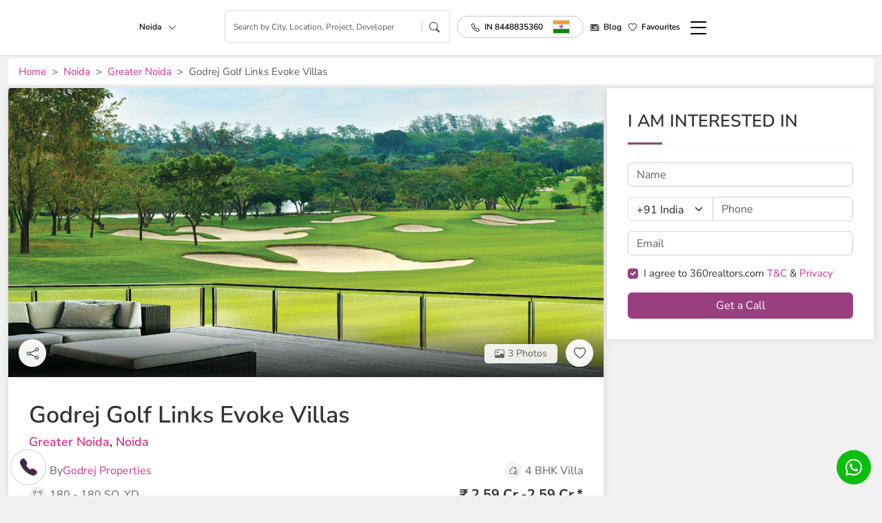

--- FILE ---
content_type: text/html; charset=UTF-8
request_url: https://www.360realtors.com/godrej-golf-links-evoke-villas-greater-noida-uid-4043
body_size: 27254
content:
<link rel="stylesheet" type="text/css" href="https://www.360realtors.com/360assets/realtors/css/placeholder-loading.min.css?v=1716546947"><link rel="stylesheet" type="text/css" href="https://www.360realtors.com/360assets/realtors/css/developer-detail.css?v=1714453160"><link rel="stylesheet" type="text/css" href="https://www.360realtors.com/360assets/realtors/css/faq.css?v=1714453160"><!DOCTYPE html>
<html lang="en">
<head>
<meta charset="UTF-8">
<meta name="viewport" content="width=device-width, initial-scale=1">
<title>Godrej Evoke | Godrej Evoke Villas Greater Noida | Godrej Golf Links Evoke</title>
<meta name="keywords" content="godrej evoke, godrej evoke noida, godrej evoke greater noida noida, godrej evoke price, godrej evoke unit type, godrej evoke floor plan, godrej evoke payment plan">
<meta name="description" content="Godrej Evoke - A New residential project Godrej Evoke by Godrej Properties in Greater Noida, Noida. Buy 4 BHK Villa,  Price 2.59 Crs.">
<meta name="robots" content="index, follow">
         <link rel="canonical" href="https://www.360realtors.com/godrej-golf-links-evoke-villas-greater-noida-uid-4043" />
      <!-- Google Tag Manager -->
<script type="726b1f44b4b0fd847ff1fb17-text/javascript">(function(w,d,s,l,i){w[l]=w[l]||[];w[l].push({'gtm.start':
new Date().getTime(),event:'gtm.js'});var f=d.getElementsByTagName(s)[0],
j=d.createElement(s),dl=l!='dataLayer'?'&l='+l:'';j.async=true;j.src=
'https://www.googletagmanager.com/gtm.js?id='+i+dl;f.parentNode.insertBefore(j,f);
})(window,document,'script','dataLayer','GTM-PG6Q3GN');</script>
<!-- End Google Tag Manager -->    		    <meta property="fb:admins" content="240978709438113"/> <!-- It will be same on all pages -->
		<meta property="og:url" content="https://www.360realtors.com/godrej-golf-links-evoke-villas-greater-noida-uid-4043"/> <!--url of that page(dynamic) -->
		<meta property="og:title" content="Godrej Evoke | Godrej Evoke Villas Greater Noida | Godrej Golf Links Evoke"/> <!--Title of that page(dynamic) -->
		<meta property="og:site_name" content="360 realtors"/> <!-- It will be same on all pages -->
		<meta property="og:description" content="Godrej Evoke - A New residential project Godrej Evoke by Godrej Properties in Greater Noida, Noida. Buy 4 BHK Villa,  Price 2.59 Crs."/> <!-- Meta Description of that page(dynamic) -->
		<meta property="og:type" content="website"/> <!-- It will be same on all pages -->
		<meta property="og:image" content="https://static.360realtors.com/properties/photos/4043/mini/1_1.jpg"/> <!--Banner image of that page(dynamic) -->
		<meta property="og:url" content="https://www.360realtors.com/godrej-golf-links-evoke-villas-greater-noida-uid-4043"/>  <!--url of that page(dynamic) -->
		<meta property="og:locale" content="en_us"/>  <!-- It will be same on all pages -->
		<meta name="twitter:card" content="summary_large_image" />  <!-- It will be same on all pages -->
		<meta name="twitter:site" content="@360Realtors" />  <!-- It will be same on all pages -->
		<meta name="twitter:title" content="Godrej Evoke | Godrej Evoke Villas Greater Noida | Godrej Golf Links Evoke" /> <!--Title of that page(dynamic) -->
		<meta name="twitter:description" content="Godrej Evoke - A New residential project Godrej Evoke by Godrej Properties in Greater Noida, Noida. Buy 4 BHK Villa,  Price 2.59 Crs." /> <!-- Meta Description of that page(dynamic) -->
		<meta name="twitter:image" content="https://static.360realtors.com/properties/photos/4043/mini/1_1.jpg" /> <!---Banner image of that page(dynamic) -->
             </head>
<body>
<!-- Google Tag Manager (noscript) -->
<noscript><iframe src="https://www.googletagmanager.com/ns.html?id=GTM-PG6Q3GN"
height="0" width="0" style="display:none;visibility:hidden"></iframe></noscript>
<!-- End Google Tag Manager (noscript) -->
<link rel="stylesheet" type="text/css" href="https://www.360realtors.com/360assets/realtors/css/bootstrap.min.css?v=1714453160" > <link href="https://cdn.jsdelivr.net/npm/bootstrap-icons@1.11.1/font/bootstrap-icons.css" rel="stylesheet">

<!-- <link rel="preload" id="stylesheet" href="https://fonts.googleapis.com/css?family=Nunito+Sans:400,600,700,800&display=swap" as="style" onload="this.rel='stylesheet'">
<noscript><link rel="stylesheet" href="https://fonts.googleapis.com/css?family=Nunito+Sans:400,600,700,800&display=swap"></noscript> -->

<link rel="stylesheet" type="text/css" href="https://www.360realtors.com/360assets/realtors/css/owl.carousel.min.css?v=1714453160" ><link rel="stylesheet" type="text/css" href="https://www.360realtors.com/360assets/realtors/css/common.css?v=1746080735"><link rel="stylesheet" type="text/css" href="https://www.360realtors.com/360assets/realtors/css/header.css?v=1764743852"><link rel="stylesheet" type="text/css" href="https://www.360realtors.com/360assets/realtors/css/project-listing.css?v=1719466037"><link rel="stylesheet" type="text/css" href="https://www.360realtors.com/360assets/realtors/css/project-detail.css?v=1753766140">
<header class="site-header">
  <div class="container">
    <div class="header-content">
    <div class="left-content">
      <a class="logo" href="https://www.360realtors.com/">
        <img width="165" height="50" alt="360realtors logo" src="https://www.360realtors.com/360assets/nw_images/logo_inner.webp">
      </a>
            <div class="search-city dropdown d-none d-sm-block">
        <a href="javascript:void(0);" class="dropdownToggle citydrop" data-bs-toggle="dropdown" aria-expanded="false">Noida <i class="bi bi-chevron-down"></i></a>
          <ul class="dropdown-menu city-dropdown">
          <li class=""><a class="dropdown-item" href="https://www.360realtors.com/">India <i class="bi bi-check-lg"></i></a></li>
            <li><a class="dropdown-item" href="https://www.360realtors.com/nri">NRI Services <i class="bi bi-check-lg"></i></a></li>
                        <li class=""><a class="dropdown-item" href="https://www.360realtors.com/?cityId=10">Mumbai <i class="bi bi-check-lg"></i></a></li>
                        <li class=""><a class="dropdown-item" href="https://www.360realtors.com/?cityId=4">Bangalore <i class="bi bi-check-lg"></i></a></li>
                        <li class=""><a class="dropdown-item" href="https://www.360realtors.com/?cityId=1">Gurgaon <i class="bi bi-check-lg"></i></a></li>
                        <li class=""><a class="dropdown-item" href="https://www.360realtors.com/?cityId=12">Pune <i class="bi bi-check-lg"></i></a></li>
                        <li class="selected"><a class="dropdown-item" href="https://www.360realtors.com/?cityId=2">Noida <i class="bi bi-check-lg"></i></a></li>
                        <li class=""><a class="dropdown-item" href="https://www.360realtors.com/?cityId=13">Kolkata <i class="bi bi-check-lg"></i></a></li>
                        <li class=""><a class="dropdown-item" href="https://www.360realtors.com/?cityId=25">Goa <i class="bi bi-check-lg"></i></a></li>
                        <li class=""><a class="dropdown-item" href="https://www.360realtors.com/?cityId=8">Chennai <i class="bi bi-check-lg"></i></a></li>
                        <li class=""><a class="dropdown-item" href="https://www.360realtors.com/?cityId=6">Hyderabad <i class="bi bi-check-lg"></i></a></li>
                        <li class=""><a class="dropdown-item" href="https://www.360realtors.com/?cityId=16">Ahmedabad <i class="bi bi-check-lg"></i></a></li>
                        <li class=""><a class="dropdown-item" href="https://www.360realtors.com/?cityId=3">Faridabad <i class="bi bi-check-lg"></i></a></li>
                        <li class=""><a class="dropdown-item" href="https://www.360realtors.com/?cityId=18">Chandigarh <i class="bi bi-check-lg"></i></a></li>
                        <li class=""><a class="dropdown-item" href="https://www.360realtors.com/?cityId=19">Lucknow <i class="bi bi-check-lg"></i></a></li>
                        <li class=""><a class="dropdown-item" href="https://www.360realtors.com/?cityId=29">Jaipur <i class="bi bi-check-lg"></i></a></li>
                        <li class=""><a class="dropdown-item" href="https://www.360realtors.com/?cityId=72">Mohali <i class="bi bi-check-lg"></i></a></li>
                        <li class=""><a class="dropdown-item" href="https://www.360realtors.com/?cityId=26">Meerut <i class="bi bi-check-lg"></i></a></li>
                        <li class=""><a class="dropdown-item" href="https://www.360realtors.com/?cityId=24">Moradabad <i class="bi bi-check-lg"></i></a></li>
                        <li class=""><a class="dropdown-item" href="https://www.360realtors.com/?cityId=5">Dehradun <i class="bi bi-check-lg"></i></a></li>
                        <li class=""><a class="dropdown-item" href="https://www.360realtors.com/?cityId=17">Bhiwadi <i class="bi bi-check-lg"></i></a></li>
                        <li class=""><a class="dropdown-item" href="https://www.360realtors.com/?cityId=22">Ghaziabad <i class="bi bi-check-lg"></i></a></li>
                        <li class=""><a class="dropdown-item" href="https://www.360realtors.com/?cityId=21">Nagpur <i class="bi bi-check-lg"></i></a></li>
                        <li class=""><a class="dropdown-item" href="https://www.360realtors.com/?cityId=27">Indore <i class="bi bi-check-lg"></i></a></li>
                        <li class=""><a class="dropdown-item" href="https://www.360realtors.com/?cityId=28">Amritsar <i class="bi bi-check-lg"></i></a></li>
                        <li class=""><a class="dropdown-item" href="https://www.360realtors.com/?cityId=15">Himachal Pradesh <i class="bi bi-check-lg"></i></a></li>
                        <li class=""><a class="dropdown-item" href="https://www.360realtors.com/?cityId=7">Panipat <i class="bi bi-check-lg"></i></a></li>
                        <li class=""><a class="dropdown-item" href="https://www.360realtors.com/?cityId=14">Rajasthan <i class="bi bi-check-lg"></i></a></li>
                        <li class=""><a class="dropdown-item" href="https://www.360realtors.com/?cityId=11">Delhi <i class="bi bi-check-lg"></i></a></li>
                        <li class=""><a class="dropdown-item" href="https://www.360realtors.com/?cityId=9">Dubai <i class="bi bi-check-lg"></i></a></li>
                        <li class=""><a class="dropdown-item" href="https://www.360realtors.com/?cityId=30">Coimbatore <i class="bi bi-check-lg"></i></a></li>
                        <li class=""><a class="dropdown-item" href="https://www.360realtors.com/?cityId=49">Bhopal <i class="bi bi-check-lg"></i></a></li>
                        <li class=""><a class="dropdown-item" href="https://www.360realtors.com/?cityId=58">Neemrana <i class="bi bi-check-lg"></i></a></li>
                        <li class=""><a class="dropdown-item" href="https://www.360realtors.com/?cityId=67">Vadodara <i class="bi bi-check-lg"></i></a></li>
                        <li class=""><a class="dropdown-item" href="https://www.360realtors.com/?cityId=77">Kuwait <i class="bi bi-check-lg"></i></a></li>
                        <li class=""><a class="dropdown-item" href="https://www.360realtors.com/?cityId=105">Nashik <i class="bi bi-check-lg"></i></a></li>
                        <li class=""><a class="dropdown-item" href="https://www.360realtors.com/?cityId=141">London <i class="bi bi-check-lg"></i></a></li>
                        <li class=""><a class="dropdown-item" href="https://www.360realtors.com/?cityId=149">Heraklion <i class="bi bi-check-lg"></i></a></li>
                        <li class=""><a class="dropdown-item" href="https://www.360realtors.com/?cityId=158">Kannur <i class="bi bi-check-lg"></i></a></li>
                        <li class=""><a class="dropdown-item" href="https://www.360realtors.com/?cityId=169">Mount Abu <i class="bi bi-check-lg"></i></a></li>
                        <li class=""><a class="dropdown-item" href="https://www.360realtors.com/?cityId=23">Kochi <i class="bi bi-check-lg"></i></a></li>
                        <li class=""><a class="dropdown-item" href="https://www.360realtors.com/?cityId=31">Karnal <i class="bi bi-check-lg"></i></a></li>
                        <li class=""><a class="dropdown-item" href="https://www.360realtors.com/?cityId=50">Bhubaneswar <i class="bi bi-check-lg"></i></a></li>
                        <li class=""><a class="dropdown-item" href="https://www.360realtors.com/?cityId=59">Patna <i class="bi bi-check-lg"></i></a></li>
                        <li class=""><a class="dropdown-item" href="https://www.360realtors.com/?cityId=83">Oman <i class="bi bi-check-lg"></i></a></li>
                        <li class=""><a class="dropdown-item" href="https://www.360realtors.com/?cityId=106">Gorakhpur <i class="bi bi-check-lg"></i></a></li>
                        <li class=""><a class="dropdown-item" href="https://www.360realtors.com/?cityId=145">Paphos <i class="bi bi-check-lg"></i></a></li>
                        <li class=""><a class="dropdown-item" href="https://www.360realtors.com/?cityId=150">Chania <i class="bi bi-check-lg"></i></a></li>
                        <li class=""><a class="dropdown-item" href="https://www.360realtors.com/?cityId=160">Sonipat <i class="bi bi-check-lg"></i></a></li>
                        <li class=""><a class="dropdown-item" href="https://www.360realtors.com/?cityId=170">Cuttack <i class="bi bi-check-lg"></i></a></li>
                        <li class=""><a class="dropdown-item" href="https://www.360realtors.com/?cityId=32">Kerala <i class="bi bi-check-lg"></i></a></li>
                        <li class=""><a class="dropdown-item" href="https://www.360realtors.com/?cityId=54">Haridwar <i class="bi bi-check-lg"></i></a></li>
                        <li class=""><a class="dropdown-item" href="https://www.360realtors.com/?cityId=60">Punjab <i class="bi bi-check-lg"></i></a></li>
                        <li class=""><a class="dropdown-item" href="https://www.360realtors.com/?cityId=74">Maharashtra <i class="bi bi-check-lg"></i></a></li>
                        <li class=""><a class="dropdown-item" href="https://www.360realtors.com/?cityId=86">Jammu <i class="bi bi-check-lg"></i></a></li>
                        <li class=""><a class="dropdown-item" href="https://www.360realtors.com/?cityId=134">Mysore <i class="bi bi-check-lg"></i></a></li>
                        <li class=""><a class="dropdown-item" href="https://www.360realtors.com/?cityId=147">Molos <i class="bi bi-check-lg"></i></a></li>
                        <li class=""><a class="dropdown-item" href="https://www.360realtors.com/?cityId=155">AIF <i class="bi bi-check-lg"></i></a></li>
                        <li class=""><a class="dropdown-item" href="https://www.360realtors.com/?cityId=165">Kurukshetra <i class="bi bi-check-lg"></i></a></li>
                        <li class=""><a class="dropdown-item" href="https://www.360realtors.com/?cityId=47">Bahadurgarh <i class="bi bi-check-lg"></i></a></li>
                        <li class=""><a class="dropdown-item" href="https://www.360realtors.com/?cityId=57">Mangalore <i class="bi bi-check-lg"></i></a></li>
                        <li class=""><a class="dropdown-item" href="https://www.360realtors.com/?cityId=61">Thane <i class="bi bi-check-lg"></i></a></li>
                        <li class=""><a class="dropdown-item" href="https://www.360realtors.com/?cityId=75">Bahrain <i class="bi bi-check-lg"></i></a></li>
                        <li class=""><a class="dropdown-item" href="https://www.360realtors.com/?cityId=100">Rajkot <i class="bi bi-check-lg"></i></a></li>
                        <li class=""><a class="dropdown-item" href="https://www.360realtors.com/?cityId=137">Qatar <i class="bi bi-check-lg"></i></a></li>
                        <li class=""><a class="dropdown-item" href="https://www.360realtors.com/?cityId=148">Rhodes <i class="bi bi-check-lg"></i></a></li>
                        <li class=""><a class="dropdown-item" href="https://www.360realtors.com/?cityId=156">Multiple City <i class="bi bi-check-lg"></i></a></li>
                        <li class=""><a class="dropdown-item" href="https://www.360realtors.com/?cityId=166">Ayodhya <i class="bi bi-check-lg"></i></a></li>
                    </ul>
      </div>
          </div> 
          <div class="inner-search-header">
        <div class="search-box">
          <input type="" class="form-control mobsearch" placeholder="Search by City, Location, Project, Developer" name="">
           <div class="resultDiv prop-search-list" style="display: none;width:100%"></div>
          <i class="bi bi-search"></i>
        </div>
      </div>
        
    <div class="right-content">
      <ul class="menu">
        <li class="phone-dropdwon dropdown d-none d-sm-block">
          <a href="tel: 8448835360" class="c-flag myflags"><i class="bi bi-telephone"></i><span class="c-tag country-list">IN 8448835360</span>  <span class="img-icon cflag-icon ind-icon countryicon"></span></a> 
         <!--  <ul class="dropdown-menu country-dropdown">
            <li id="IN" onclick="focusNums('IN','18001200360','IN 1800 1200 360', 'ind-icon')" style="display:none;"><a class="dropdown-item c-flag" id="sing-icon" href="javascript:void(0)" data-value="IN 800 1200 360"><i class="bi bi-telephone"></i><span class="c-tag">IN</span> 1800 1200 360 <span class="img-icon cflag-icon ind-icon"></span></a></li>
            <li id="SG" onclick="focusNums('SG','18001200360','SG 653 1384 143','sing-icon')"><a class="dropdown-item c-flag" id="sing-icon" href="javascript:void(0)" data-value="SG 653 1384 143"><i class="bi bi-telephone"></i><span class="c-tag">SG</span> 653 1384 143 <span class="img-icon cflag-icon sing-icon"></span></a></li>
            <li id="US" onclick="focusNums('US','19734949135','US 1973 4949 135','amr-icon')"><a class="dropdown-item c-flag" id="amr-icon" href="javascript:void(0)" data-value="US 1973 4949 135"><i class="bi bi-telephone"></i><span class="c-tag">US</span> 1973 4949 135 <span class="img-icon cflag-icon amr-icon"></span></a></li>
            <li id="UK" onclick="focusNums('UK','2031399100','UK 2031 399 100','uk-icon')"><a class="dropdown-item c-flag" id="uk-icon" href="javascript:void(0)" data-value="UK 2031 399 100"><i class="bi bi-telephone"></i><span class="c-tag">UK</span> 2031 399 100 <span class="img-icon cflag-icon uk-icon"></span></a></li>
            <li id="QA" onclick="focusNums('QA','800100190','QA 800 100 190','qa-icon')"><a class="dropdown-item c-flag" id="qa-icon" href="javascript:void(0)" data-value="QA 800 100 190"><i class="bi bi-telephone"></i><span class="c-tag">QA</span> 800 100 190 <span class="img-icon cflag-icon qa-icon"></span></a></li>
            <li id="BH" onclick="focusNums('BH','97365009899','BH 9736 5009 899','bh-icon')"><a class="dropdown-item c-flag" id="bh-icon" href="javascript:void(0)" data-value="BH 9736 5009 899"><i class="bi bi-telephone"></i><span class="c-tag">BH</span> 9736 5009 899 <span class="img-icon cflag-icon bh-icon"></span></a></li>
            <li id="SA" onclick="focusNums('SA','8002500808','SA 8008 500 808','sa-icon')"><a class="dropdown-item c-flag" id="sa-icon" href="javascript:void(0)" data-value="SA 8008 500 808"><i class="bi bi-telephone"></i><span class="c-tag">SA</span> 8008 500 808 <span class="img-icon cflag-icon sa-icon"></span></a></li>
            </ul> -->
        </li>
                <li class="d-md-none"><a href="javascript:void(0)" data-bs-toggle="modal" data-bs-target="#mobileSearchModal"><i class="bi bi-search"></i></a></li> 
               
        <li class="d-md-none"><a href="tel:8448835360"><i class="bi bi-telephone"></i></a></li> 
        <li class="d-none d-sm-block"><a href="https://www.360realtors.com/blog"><i class="bi bi-newspaper"></i> Blog</a></li>
        <li>
         
        <a href="javascript:void(0)" onclick="if (!window.__cfRLUnblockHandlers) return false; comparePopupShow();" data-cf-modified-726b1f44b4b0fd847ff1fb17-=""><i class="bi bi-heart"></i><span class="count-fav" id="comp_project_count"></span><span class="d-none d-sm-block" onclick="if (!window.__cfRLUnblockHandlers) return false; comparePopupShow();" data-cf-modified-726b1f44b4b0fd847ff1fb17-="">Favourites</span></a></li>
        <li><a class="hamburger-menu" href="javascript:void(0)" onclick="if (!window.__cfRLUnblockHandlers) return false; openMenu()" data-cf-modified-726b1f44b4b0fd847ff1fb17-=""><i class="bi bi-list"></i></a></li>
      </ul>
    </div>
    </div>
  </div>
  <div class="alert alert-success add-fav-alert" id="success-alert" style="display: none;">
    <i class="bi bi-check-circle-fill"></i> Project have added to your wishlist.
  </div>
  <div class="alert alert-danger add-fav-alert" id="remove-alert"  style="display: none;">
    <i class="bi bi-x-circle-fill"></i> Project have Remove to your wishlist.
  </div>
  <div class="alert alert-warning add-fav-alert" id="success-alerts"  style="display: none;">
    <i class="bi bi-exclamation-circle-fill"></i> Project have not Compare More then 4.
  </div>
 
</header>
<!--side menu-->
<div id="sidemenulist"></div>




<style type="text/css">
.inqButtonDektop,
.inqfixedbottomBtn {
    display: none;
}
</style>


<div class="site-wrapper">
    <div class="container m-padding0 d-none d-sm-block">
        <nav class="breadcrumb-360" style="--bs-breadcrumb-divider: '>';" aria-label="breadcrumb">
            <ol class="breadcrumb">
                <li class="breadcrumb-item"><a href="https://www.360realtors.com/">Home</a></li>
                <li class="breadcrumb-item"><a
                        href="https://www.360realtors.com/property-in-noida-mcid-2">Noida</a>
                </li>
                                <li class="breadcrumb-item"><a
                        href="https://www.360realtors.com/property-in-greater-noida-lid-109">Greater Noida</a></li>
                <li class="breadcrumb-item active" aria-current="page">Godrej Golf Links Evoke Villas                </li>
            </ol>
        </nav>
    </div>
     <script type="application/ld+json">
{
  "@context": "https://schema.org",
  "@type": ["RealEstateListing", "LocalBusiness"],
  "name": "Godrej Golf Links Evoke Villas",
  "description": "Godrej Evoke - A New residential project Godrej Evoke by Godrej Properties in Greater Noida, Noida. Buy 4 BHK Villa,  Price 2.59 Crs.",
  "url": "https://www.360realtors.com/godrej-golf-links-evoke-villas-greater-noida-uid-4043",
  "image": "https://static.360realtors.com/properties/photos/4043/mini/1_1.jpg",
  "datePosted": "2024-11-19",
  "telephone": "+91 8448565360",
  "priceRange": "₹ 2.59 Cr.-2.59 Cr.",
  "address": {
    "@type": "PostalAddress",
    "streetAddress": "",
    "addressLocality": "Greater Noida",
    "addressRegion": "Noida",
    "addressCountry": "IN"
  },
  "geo": {
    "@type": "GeoCoordinates",
    "latitude": "",
    "longitude": ""
  },
  "breadcrumb": {
    "@type": "BreadcrumbList",
    "itemListElement": [
      {
        "@type": "ListItem",
        "position": 1,
        "name": "Home",
        "item": "https://www.360realtors.com/"
      },
      {
        "@type": "ListItem",
        "position": 2,
        "name": "Noida",
        "item": "https://www.360realtors.com/property-in-noida-mcid-2"
      },
      {
        "@type": "ListItem",
        "position": 3,
        "name": "Greater Noida",
        "item": "https://www.360realtors.com/property-in-greater-noida-lid-109"
      },
      {
        "@type": "ListItem",
        "position": 4,
        "name": "Godrej Golf Links Evoke Villas",
        "item": "https://www.360realtors.com/godrej-golf-links-evoke-villas-greater-noida-uid-4043"
      }
    ]
  },
  "mainEntity": {
    "@type": "Residence",
    "name": "Godrej Golf Links Evoke Villas",
    "identifier": "uid-4043",
    "address": {
      "@type": "PostalAddress",
      "addressLocality": "Greater Noida",
      "addressRegion": "Noida",
      "addressCountry": "IN"
    }
  },


 

    "offers":{
      "@type": "Offer",
      "name": "4 BHK Villa",
      "price": "₹ 2.59 Cr*",
      "priceCurrency": "₹",
      "availability": "https://schema.org/InStock"
    },

 

  "additionalProperty": [
    { "@type": "PropertyValue", "name": "Property Type", "value": "Residential" },
    { "@type": "PropertyValue", "name": "Floor Size", "value": "180 - 180 SQ. YD." },
    { "@type": "PropertyValue", "name": "RERA", "value": "UPRERAPRJ2126" },
    { "@type": "PropertyValue", "name": "Project Status", "value": "Under Construction Projects" },
    { "@type": "PropertyValue", "name": "Possession Date", "value": "Ready To Move" }
  ]
}
</script>
    <section class="detail-page">
        <div class="container clearfix m-padding0">
            <div class="content-row-360">
                <div class="left-container">
                    <div class="top-detail-box">
                        <!--  <div class="ph-item"><div class="ph-col-12">
                  <div class="ph-picture"></div>
                  </div></div> -->
                        <div class="detail-slider-big">
                                                    <a href="javascript:void();" data-bs-toggle="modal" onclick="if (!window.__cfRLUnblockHandlers) return false; getbannerImagesALL();" data-bs-target="#viewAllProjectImage" data-cf-modified-726b1f44b4b0fd847ff1fb17-="">
                            <img fetchpriority="high" src="https://static.360realtors.com/properties/photos/4043/mini/1_1.jpg" alt="Godrej Golf Links Evoke Villas Image" title="Godrej Golf Links Evoke Villas Image"
                                class="d-block w-100 propertyImages" slug="1_1.jpg">
                            </a>
                                 <!-- <img fetchpriority="high" src="https://static.360realtors.com/properties/photos/4043/mini/1_1.jpg"  srcset="https://static.360realtors.com/properties/photos/4043/mini/1_1.jpg?twic=v1/resize=50 50w, https://static.360realtors.com/properties/photos/4043/mini/1_1.jpg?twic=v1/resize=100 100w, https://static.360realtors.com/properties/photos/4043/mini/1_1.jpg?twic=v1/resize=300 300w"  sizes="(min-width: 300px) 75px, 30.5vw" alt="Godrej Golf Links Evoke Villas" /> -->
                            <div class="share-project fixed-btn-icon">
                                <a href="javascript:void();" data-bs-toggle="modal" data-bs-target="#shareProjectModal">
                                    <i class="bi bi-share"></i>
                                </a>
                            </div>
                            <div class="heart-icon fixed-btn-icon">
                                <a href="javascript:void(0)">
                                    <i class="bi bi-heart" aria-hidden="true" data-toggle="tooltip" data-placement="bottom" title="Add to Favorites" id="" onclick="if (!window.__cfRLUnblockHandlers) return false; addtocompare(this.id, this)" data-original-title="Add to Favorites!" data-cf-modified-726b1f44b4b0fd847ff1fb17-=""></i></a>
                            </div>
                            <div class="view-all-photo fixed-btn-icon">
                                <a href="javascript:void();" data-bs-toggle="modal" onclick="if (!window.__cfRLUnblockHandlers) return false; getbannerImagesALL();" data-bs-target="#viewAllProjectImage" data-cf-modified-726b1f44b4b0fd847ff1fb17-=""><i class="bi bi-image"></i>
                                    3 Photos</a>
                            </div>
                        </div>
                        <div class="property-details-box">
                     <!-- <div id="propName"></div> -->
                    <h1 class="project-title">
                        <strong>Godrej Golf Links Evoke Villas</strong>
                        <span class="loc"><a href="https://www.360realtors.com/property-in-greater-noida-lid-109">Greater Noida</a>, <a href="https://www.360realtors.com/property-in-noida-mcid-2">Noida</a>
                         </span>   
                          
                    </h1> 

                     <div class="discription-row">
                        <div class="left-content">
                           <span class="prop-des">
                           <i class="bi bi-building"></i> By <a href="https://www.360realtors.com/godrej-properties-new-projects-blid-5">Godrej Properties</a>
                           </span>
                           
                        </div>
                        <div class="right-content">
                           <span class="prop-des"><i class="bi bi-house-gear"></i> 4 BHK Villa</span> 
                        </div>

                     </div>
                     <div class="discription-row">
                        <div class="left-content d-none d-sm-block">
                           <span class="prop-des"><i class="bi bi-bounding-box"></i> 180 - 180 SQ. YD.                           </span>
                        </div>
                        <div class="right-content m-padding">
                           <span class="price">₹ 2.59 Cr.-2.59 Cr.*</span>
                           <div class="prop-des d-md-none"><i class="bi bi-bounding-box"></i> 180 - 180 SQ. YD.                           </div>
                        </div>
                     </div>
                     <div class="discription-row">
                        <div class="left-content">
                                                     <span class="reratext"><i class="bi bi-check-lg"></i> RERA</span>                          
                        </div>
                        <div class="right-content m-padding d-none d-sm-block">
                            <!-- <span class="prop-des"><i class="bi bi-bounding-box"></i> 180 - 180 SQ. YD.                           </span> -->
                        </div>
                    </div>

                        <div class="discription-row">
                            <div class="left-content">
                                <span class="prop-des"><i class="bi bi-clock-history"></i> Last Updated Date  29 April, 2020</span>
                            </div>

                                             </div>
                  </div>
                  <!--- project details --->
                    </div>
                    <div class="spacicationmenu-tabs">
                        <ul class="spacicationmenu">
                            <li><a class="active" href="#Overviewmainbox">Overview</a></li>
                            <li><a class="scroll" href="#floor_planemainbox">Floor Plan</a></li>
                            <li><a class="scroll" href="#amentiesmainbox">Amenities</a></li>
                            <li><a class="scroll" href="#paymentmainbox">Payment</a></li>
                            <li><a class="scroll" href="#Specificationmainbox">Specification</a></li>
                            
                            <li><a class="scroll" href="#locationAdvantages">Location</a></li>
                            <li><a class="scroll" href="#emi">EMI</a></li>
                            <li><a class="scroll" href="#reatingmainbox">Rating</a></li>
                            <li><a class="scroll" href="#aboutDeveloper">About Developer</a></li>
                            <li><a class="scroll" href="#similarProjectList">Similar Projects</a></li>                         </ul>
                    </div>
                    <div class="property-details-box ad" id="Overviewmainbox">
                        <div id="overview"></div>
                        <ul class="overview-list">
                            <li>
                                <div class="box-grid">
                                    <span class="heading">Project Area</span>
                                    <span
                                        class="txt">180 - 180 SQ. YD.</span>
                                </div>
                            </li>
                            <li>
                                <div class="box-grid">
                                    <span class="heading">Project Type</span>
                                                                        <span class="txt">Residential</span>
                                </div>
                            </li>
                            <li>
                                <div class="box-grid">
                                    <span class="heading">Project Status</span>
                                    <span class="txt">Under Construction Projects</span>
                                </div>
                            </li>
                            <li>
                                <div class="box-grid">
                                    <span class="heading">Possession on</span>
                                    <span
                                        class="txt">Ready To Move</span>
                                </div>
                            </li>
                            <li>
                                <div class="box-grid">
                                    <span class="heading">Configurations</span>
                                    <span class="txt">4 BHK Villa</span>
                                </div>
                            </li>
                        </ul>
                                                <div class="rera-tabs">
                            <ul class="nav-tabs" id="pills-tab" role="tablist">
                                                                <li class="nav-item" role="presentation">
                                    <a class="nav-link active" id="reraTab1"
                                        data-bs-toggle="pill" data-bs-target="#pills-home1" type="button"
                                        role="tab" aria-controls="pills-home1" aria-selected="true">RERA ID
                                        1</a>
                                </li>
                                                            </ul>
                        <div class="tab-content" id="pills-tabContent">
                        
                            <div class="tab-pane fade show active" id="pills-home1" role="reraTab1">
                                <div class="rera-div">
                                                                        <div class="rera-no"><strong>RERA No : </strong>UPRERAPRJ2126</div>
                                                                            <div class="qr-code">
                                            <img src="qr_images/cf939c0f86f717d0cb78703d84d95243.png" alt="QR Code">
                                            <p>For more information please scan QR code</p>
                                            <p>RERA WEBSITE : <a href="https://www.up-rera.in/Projectsummary?UI0aPA1ISD=prAWQQaE4p4=&amp;hfFlag=9emr4VdBw22M7BGjKtJWMPDI4s5cHQZP&amp;NPJ6RAme=4D9D6HIvgUU=&amp;PaURJEMAN4=ZL9MNERkNdY1jj1YHdNjBA==&amp;IRSAHEB=D6PY3lyims8=" target="_blank">https://www.up-rera.in/Projectsummary?UI0aPA1ISD=prAWQQaE4p4=&amp;hfFlag=9emr4VdBw22M7BGjKtJWMPDI4s5cHQZP&amp;NPJ6RAme=4D9D6HIvgUU=&amp;PaURJEMAN4=ZL9MNERkNdY1jj1YHdNjBA==&amp;IRSAHEB=D6PY3lyims8=</a></p>
                                        </div>
                                                                    </div>
                            </div>
                                                </div>


                        </div>
                                                                        <!-- <div id="lessa" class="text-discription">
                        <p style="text-align: justify;">
	<strong>Multiple your happiness at Godrej Evoke! </strong></p>
<p style="text-align: justify;">
	Godrej Properties, a name synonymous with excellence, innovation and trust comes up with its landmark residential development coined as ...<span class="about_read"><a href="JavaScript:Void(0)" id="morebtna" onclick="readMoreb();" >Read More</a></span>                        </div>
                        <div id="morea" class="text-discription" style="display:none">
                        <p style="text-align: justify;">
	<strong>Multiple your happiness at Godrej Evoke! </strong></p>
<p style="text-align: justify;">
	Godrej Properties, a name synonymous with excellence, innovation and trust comes up with its landmark residential development coined as <strong>Godrej Evoke</strong> ideally located in the prime location of Greater Noida. It is a villa residential project and an important part of the 100 acre mega township project Godrej Golf Links.</p>
<p style="text-align: justify;">
	The architectural marvel <strong>Godrej Evoke Greater Noida</strong> spreads over a massive land area and offers 4 BHK palatial villas. The homes are well-planned and designed to offer you a comfortable and sophisticated living experience. They offer lovely views of the beautifully developed 9-hole organic golf course. The multitude of common lifestyle amenities planned in the campus includes a miniplex, sports arena, swimming pool, a mini-amusement park to keep the kids&rsquo; busy, sand pits, golf academy, a separate state-of-the-art club, special security with dog guards, etc. Big brands like Golfing Nation, Holyfield Gyms, Tenvic have tied-up for gym, Salon-Spa services. Approximately 1900 evergreen trees shall be planted under the tree liner concept to enhance the beauty of the site. Swaddled in lush green surroundings and featuring an innovative design, the state-of-art villa residences shall offer you an unmatched lifestyle you have always aspired for.</p>
<p style="text-align: justify;">
	The <strong>Godrej Evoke price</strong> list for these splashy living spaces starts at Rs 2.59 crores The buyers can also opt for the different payment plans and home loan facilities offered by banks and NBFC&rsquo;s to make the purchase simple.</p>
<p style="text-align: justify;">
	The eagerly&ndash;awaited residential development is coming up at Greater Noida and shall enjoy great connectivity with everywhere important. It is close to landmark and internationally famous destinations like The Buddha International Circuit (F-1 Racing Track), proposed night safari, and the upcoming international airport. There is a proposed metro station coming up just a few minutes&rsquo; away from here. The place is easily accessible via elevated corridors like FNG Expressway, Noida-Greater Noida Expressway, FNG Expressway, Yamuna Expressway, DND Flyway, etc.</p>
<p style="text-align: justify;">
	Noida is an integral part of Delhi-NCR and a flourishing realty destination. <a href="https://www.360realtors.com/property-in-noida" title="Property in Noida"><strong>Property in Noida</strong></a> is on an upward growth chart due to the favorable factors like excellent connectivity, well-developed infrastructure, and good socio-economic conditions, etc. This upcoming opulent residential development is a great choice for those who want to live a happy &amp; healthy life in a sprawling city like this and earn excellent returns on the investments made. Its superb connectivity, vantage location and top-notch features &amp; specifications will make it one of the coveted addresses of the city.</p><span class="about_read"><a href="JavaScript:Void(0)" id="lessbtna" onclick="readLessb();" style="display: block;">Read Less</a>
                        </span>
                     </div> -->
                        <div id="profile-description">
                            <div class="text show-more-height">
                                <p style="text-align: justify;">
	<strong>Multiple your happiness at Godrej Evoke! </strong></p>
<p style="text-align: justify;">
	Godrej Properties, a name synonymous with excellence, innovation and trust comes up with its landmark residential development coined as <strong>Godrej Evoke</strong> ideally located in the prime location of Greater Noida. It is a villa residential project and an important part of the 100 acre mega township project Godrej Golf Links.</p>
<p style="text-align: justify;">
	The architectural marvel <strong>Godrej Evoke Greater Noida</strong> spreads over a massive land area and offers 4 BHK palatial villas. The homes are well-planned and designed to offer you a comfortable and sophisticated living experience. They offer lovely views of the beautifully developed 9-hole organic golf course. The multitude of common lifestyle amenities planned in the campus includes a miniplex, sports arena, swimming pool, a mini-amusement park to keep the kids&rsquo; busy, sand pits, golf academy, a separate state-of-the-art club, special security with dog guards, etc. Big brands like Golfing Nation, Holyfield Gyms, Tenvic have tied-up for gym, Salon-Spa services. Approximately 1900 evergreen trees shall be planted under the tree liner concept to enhance the beauty of the site. Swaddled in lush green surroundings and featuring an innovative design, the state-of-art villa residences shall offer you an unmatched lifestyle you have always aspired for.</p>
<p style="text-align: justify;">
	The <strong>Godrej Evoke price</strong> list for these splashy living spaces starts at Rs 2.59 crores The buyers can also opt for the different payment plans and home loan facilities offered by banks and NBFC&rsquo;s to make the purchase simple.</p>
<p style="text-align: justify;">
	The eagerly&ndash;awaited residential development is coming up at Greater Noida and shall enjoy great connectivity with everywhere important. It is close to landmark and internationally famous destinations like The Buddha International Circuit (F-1 Racing Track), proposed night safari, and the upcoming international airport. There is a proposed metro station coming up just a few minutes&rsquo; away from here. The place is easily accessible via elevated corridors like FNG Expressway, Noida-Greater Noida Expressway, FNG Expressway, Yamuna Expressway, DND Flyway, etc.</p>
<p style="text-align: justify;">
	Noida is an integral part of Delhi-NCR and a flourishing realty destination. <a href="https://www.360realtors.com/property-in-noida" title="Property in Noida"><strong>Property in Noida</strong></a> is on an upward growth chart due to the favorable factors like excellent connectivity, well-developed infrastructure, and good socio-economic conditions, etc. This upcoming opulent residential development is a great choice for those who want to live a happy &amp; healthy life in a sprawling city like this and earn excellent returns on the investments made. Its superb connectivity, vantage location and top-notch features &amp; specifications will make it one of the coveted addresses of the city.</p>                            </div>
                            <div class="show-more">Read More</div>
                        </div>
                                                <div class="common-act-btn text-center">
                            <!--    <a class="btn btn-secondary enqbtn" href="javascript:void(0)"  propertyId="4043" >Inquire Now !</a> -->
                            <span class="btn btn-secondary enqbtn enqbtnonload"
                                propertyId="4043" data-bs-toggle="modal"
                                data-bs-target="#commonLeadModal">Inquire Now !</span>
                        </div>
                    </div>
                                        <div class="property-details-box" id="floor_planemainbox">
                        <h2 class="main-heading"> Godrej Golf Links Evoke Villas  Floor Plan </h2>
                        <div id="floorPlan" class="owl-carousel round-arrow mobile-x-scroll-project">
                                                        <div class="project-grid">
                                <div class="row">
                                    <div class="col-md-8">
                                        <div class="floor-plan-image">
                                            <img class="enqbtn" src="https://static.360realtors.com/properties/photos/4043/mini/1_1.jpg" alt="Godrej Golf Links Evoke Villas  Floor Plan " title="Godrej Golf Links Evoke Villas  Floor Plan " propertyid="4043" slug="c1.jpg"
                                                data-bs-toggle="modal" data-bs-target="#commonLeadModal"
                                                src="https://www.360realtors.com/360assets/realtors/images/placeholder.png" data-src="https://static.360realtors.com/properties/photos/4043/floorplans/c1.jpg"
                                                data-lazy style="opacity: 0.5;filter: blur(4px);cursor: pointer;">
                                        </div>
                                    </div>
                                    <div class="col-md-4">
                                        <div class="floor-plan-detail">
                                            <div class="title">4 BHK Villa</div>
                                            <p>4 BHK Villa in Godrej Golf Links Evoke Villas                                            </p>
                                            <hr>
                                            <div class="builareah title">Built-up Area</div>
                                            <p class="builareap">180 Sq.Yrd                                                SQ. YD.</p>
                                            <hr>
                                            <div class="builareah title">Base Selling Price</div>
                                            <p class="builareap"> ₹ 2.59 Cr*</p>
                                            <hr>
                                            <div class="common-act-btn">
                                                <a class="btn btn-secondary" href="#paymentmainbox"
                                                    propertyid="6729">View Payment Detail</a>
                                            </div>
                                        </div>
                                    </div>
                                </div>
                            </div>
                                                    </div>
                    </div>
                                        <div class="property-details-box" id="amentiesmainbox">
                        <h2 class="main-heading">Godrej Golf Links Evoke Villas Amenities</h2>
                        <div class="amenties-row">
                            <div class='amenties-grid'><div class='amenties-box'><i class='fa fa-child' aria-hidden='true'></i><div class='amenties-txt'>Kids Play Area</div></div></div><div class='amenties-grid'><div class='amenties-box'><i class='fa fa-braille' aria-hidden='true'></i><div class='amenties-txt'>Open Space</div></div></div><div class='amenties-grid'><div class='amenties-box'><i class='fa fa-tint' aria-hidden='true'></i><div class='amenties-txt'>24 Hour Water Supply</div></div></div>                        </div>
                    </div>

                    <div class="property-details-box" id="paymentmainbox">
                        <h2 class="main-heading">Godrej Golf Links Evoke Villas Payments Plan</h2>
                        <div class="paymentstn" id="showtable">
                            <div class="table-responsive">
                                <table class="table table-striped" style="margin-bottom:0;">
                                    <thead>
                                        <tr>
                                            <th>Unit Type</th>
                                            <th>Size (SQ. YD.)</th>
                                            <th>Price (SQ. YD.)</th>
                                            <th>Amount</th>
                                            <th>Booking Amt</th>
                                        </tr>
                                    </thead>
                                    <tbody>
                                                                                <tr>
                                            <td>4 BHK Villa</td>
                                            <td>180 Sq.Yrd</td>
                                            <td> On Request </td>
                                            <td> ₹ 25900000</td>
                                            <td> ₹ 5 Lac</td>
                                        </tr>
                                                                            </tbody>
                                </table>
                            </div>
                        </div>
                                                <div class="clearfix"></div>
                    </div>

                    <div class="property-details-box" id="Specificationmainbox">
                        <h2 class="main-heading">Godrej Golf Links Evoke Villas Specification</h2>
                        <ul>
	<li>
		CLOSE PROXIMITY TO UPCOMING INTERNATIONAL AIRPORT</li>
	<li>
		2 MINS FROM UPCOMING ALPHA II - METRO STATION</li>
	<li>
		CONNECTED WITH 3 MAJOR EXPRESSWAYS TAJ EX, NOIDA-GR NOIDA EX, FNG EX</li>
	<li>
		9 HOLE ORGANIC GOLF COURSE</li>
	<li>
		HIMALAYAN RANGE PRACTICE ACADEMY</li>
	<li>
		EXPANSIVE GOLF CLUB</li>
	<li>
		GOLF PARK</li>
	<li>
		OLYMPIC SIZE SWIMMING POOL</li>
	<li>
		STATE-OF-THE-ART SPORTS ARENA</li>
	<li>
		INDOOR HEATED POOL</li>
	<li>
		SPA &amp; SALON BY WARREN TRICOMI</li>
	<li>
		GYMNASIUM BY HOLYFIELD GYMS</li>
	<li>
		SPORTS ACADEMY BY TENVIC</li>
	<li>
		GOLF ACADEMY BY GOLFING NATION</li>
	<li>
		PRIVATE MINIPLEX IN LOUNGE</li>
	<li>
		PRIVATE ELEVATOR</li>
	<li>
		DESIGNER KITCHEN WITH BUILT IN APPLIANCES</li>
	<li>
		ITALIAN MARBLE FLOORING IN LIVING &amp; DINING ROOM</li>
	<li>
		VRV/ VRF* AIR CONDITIONING</li>
	<li>
		PRIVATE PARTY TERRACE DECK</li>
</ul>                    </div>

                    <div class="property-details-box" id="locationAdvantages">
                        <h2 class="main-heading">Godrej Golf Links Evoke Villas Location Map and Landmarks</h2>
                        <div class="row">
                            <div class="col-md-7">
                                 
                                <div class="location-map">
                                     
                                    <img src="https://static.360realtors.ws/properties/photos/4043/locationmap/lo.jpg" alt="Godrej Golf Links Evoke Villas Location Map Image" title="Godrej Golf Links Evoke Villas Location Map Image"  slug="">
                                                                        
                                    
                                </div>
                                
                            </div>
                            <div class="col-md-5">
                                <ul class="loc-list">
                                                                        <li>
                                        <span class="txt">
                                            
		2 Min. drive from Pari Chowk, Greater Noida </span>
                                            
                                    </li>
                                                                        <li>
                                        <span class="txt">
                                            
		3 Min. from Yamuna Expressway </span>
                                            
                                    </li>
                                                                        <li>
                                        <span class="txt">
                                            
		3 Min. from Noida Expressway </span>
                                            
                                    </li>
                                                                        <li>
                                        <span class="txt">
                                            
		20 Min. from Kalindi Kunj </span>
                                            
                                    </li>
                                                                        <li>
                                        <span class="txt">
                                            
		25 Min. from Sector 18 Noida </span>
                                            
                                    </li>
                                                                        <li>
                                        <span class="txt">
                                            
		30 Min. from Akshardham Temple </span>
                                            
                                    </li>
                                                                        <li>
                                        <span class="txt">
                                            
		Near to Proposed Metro Station C</span>
                                            
                                    </li>
                                                                        <li>
                                        <span class="txt">
                                            
		Ambridge School & Fortis Hospital Nearby</span>
                                            
                                    </li>
                                                                      
                                </ul>
                            </div>
                            
                        </div>

                    </div>
                    <div class="property-details-box emi-calc-new" id="emi">
                        <form name='emi_form'>
                            <h2 class="main-heading">EMI Calculator</h2>
                            <div class="emi-calc-container">
                                <div class="emi_datail_box">
                                    <div class="row">
                                        <div class="col-md-6 col-xs-6">
                                            <div class="form-group">
                                                <label for="staticEmail" class="col-form-label">Loan Amount</label>
                                                <input type="text" name="ddn_type" class="form-control loanamount"
                                                    value='2500000' id="ddn_type">
                                            </div>
                                        </div>
                                        <div class="col-md-6 col-xs-6">
                                            <div class="form-group">
                                                <input type="hidden" name="down_payment" class="form-control"
                                                    value='0.00'>
                                                <label for="staticEmail" class="col-form-label">Interest Rate
                                                    (%)</label>
                                                <input type="text" name="interest" class="form-control" placeholder="%"
                                                    value='10.5'>
                                            </div>
                                        </div>
                                        <div class="col-md-12 col-xs-12">
                                            <div class="form-group">
                                                <label for="staticEmail" class="col-form-label">Loan Tenure (Yr)</label>
                                                <input type="text" name="term" class="form-control loanamount"
                                                    placeholder="30 Years" value='30' id="emiTerm">
                                            </div>
                                        </div>
                                    </div>
                                    <div class="row">
                                        <div class="col-md-12 col-xs-12">
                                            <div class="total_emi_box">
                                                <label for="staticEmail" class="col-form-label">EMI</label>
                                                <div class="">
                                                    <p class="totalpayment">₹ <span
                                                            id='emiValue'></span></p>
                                                </div>
                                            </div>
                                        </div>
                                        <div class="col-md-12 col-xs-12">
                                            <div class="total_emi_box">
                                                <label for="staticEmail" class="col-form-label">Interest to be
                                                    paid</label>
                                                <div class="right-content">
                                                    <p class="emi-amt interestpayable">₹ <span
                                                            id='totalInterestToBePaid'></span></p>
                                                </div>
                                            </div>
                                        </div>
                                        <div class="col-md-12 col-xs-12">
                                            <div class="total_emi_box" style="margin-bottom: 0;">
                                                <label for="staticEmail" class="col-form-label">Total of Payments<br />
                                                    (Principal + Interest)</label>
                                                <div class="right-content">
                                                    <p class="emi-amt totalPaid">₹ <span
                                                            id='totalAmountLabel'></span></p>
                                                </div>
                                            </div>
                                        </div>
                                    </div>
                                </div>
                                                                <div class="emi_graph_box d-none d-sm-block">
                                    <div id="chartContainer" style="height: 300px; width: 100%;"></div>
                                </div>
                                                            </div>
                        </form>
                    </div>
                                        <div class="property-details-box" id="reatingmainbox">
                        <h2 class="main-heading">Ratings</h2>
                        <div class="overall-rating">
                            <i class="bi bi-star-fill" aria-hidden="true">
                                <span>4.3</span>
                            </i>
                        </div>
                                                <div id="projectSliderRating" class="owl-carousel round-arrow mobile-x-scroll-rating">
                            <div class="item">
                                <div class="project-rating-box">
                                    <div class="top-head">
                                        <div class="heading">Location</div>
                                        <span
                                            class="start-badge">5                                            <i class="bi bi-star-fill"></i></span>
                                    </div>
                                    <div class="star-icon">
                                        <i class="bi bi-star-fill fill-color" aria-hidden="true"></i>
                     <i class="bi bi-star-fill fill-color"></i>
                     <i class="bi bi-star-fill fill-color"></i>
                     <i class="bi bi-star-fill fill-color"></i>
                     <i class="bi bi-star-fill fill-color"></i>                                    </div>
                                </div>
                            </div>
                            <div class="item">
                                <div class="project-rating-box">
                                    <div class="top-head">
                                        <div class="heading">Safety</div>
                                        <span
                                            class="start-badge">4                                            <i class="bi bi-star-fill"></i></span>
                                    </div>
                                    <div class="star-icon">
                                        <i class="bi bi-star-fill fill-color"></i>
                     <i class="bi bi-star-fill fill-color"></i>
                     <i class="bi bi-star-fill fill-color"></i>
                     <i class="bi bi-star-fill fill-color"></i>
                     <i class="bi bi-star-fill "></i>                                    </div>
                                </div>
                            </div>
                            <div class="item">
                                <div class="project-rating-box">
                                    <div class="top-head">
                                        <div class="heading">Transport</div>
                                        <span
                                            class="start-badge">4                                            <i class="bi bi-star-fill"></i></span>
                                    </div>
                                    <div class="star-icon">
                                        <i class="bi bi-star-fill fill-color"></i>
                     <i class="bi bi-star-fill fill-color"></i>
                     <i class="bi bi-star-fill fill-color"></i>
                     <i class="bi bi-star-fill fill-color"></i>
                     <i class="bi bi-star-fill "></i>                                    </div>
                                </div>
                            </div>
                            <div class="item">
                                <div class="project-rating-box">
                                    <div class="top-head">
                                        <div class="heading">Entertainment</div>
                                        <span
                                            class="start-badge">4                                            <i class="bi bi-star-fill"></i></span>
                                    </div>
                                    <div class="star-icon">
                                        <i class="bi bi-star-fill fill-color"></i>
                     <i class="bi bi-star-fill fill-color"></i>
                     <i class="bi bi-star-fill fill-color"></i>
                     <i class="bi bi-star-fill fill-color"></i>
                     <i class="bi bi-star-fill "></i>                                    </div>
                                </div>
                            </div>
                            <div class="item">
                                <div class="project-rating-box">
                                    <div class="top-head">
                                        <div class="heading">Connectivity</div>
                                        <span
                                            class="start-badge">5                                            <i class="bi bi-star-fill"></i></span>
                                    </div>
                                    <div class="star-icon">
                                        <i class="bi bi-star-fill fill-color" aria-hidden="true"></i>
                     <i class="bi bi-star-fill fill-color"></i>
                     <i class="bi bi-star-fill fill-color"></i>
                     <i class="bi bi-star-fill fill-color"></i>
                     <i class="bi bi-star-fill fill-color"></i>                                    </div>
                                </div>
                            </div>
                            <div class="item">
                                <div class="project-rating-box">
                                    <div class="top-head">
                                        <div class="heading">Shopping</div>
                                        <span
                                            class="start-badge">4                                            <i class="bi bi-star-fill"></i></span>
                                    </div>
                                    <div class="star-icon">
                                        <i class="bi bi-star-fill fill-color"></i>
                     <i class="bi bi-star-fill fill-color"></i>
                     <i class="bi bi-star-fill fill-color"></i>
                     <i class="bi bi-star-fill fill-color"></i>
                     <i class="bi bi-star-fill "></i>                                    </div>
                                </div>
                            </div>
                        </div>
                    </div>
                    
                    <div class="property-details-box" id="aboutDeveloper">
                        <h2 class="main-heading">About Developer</h2>
                        <div class="developers-detail"
                            style="background: transparent;padding: 0;border-radius: 0;box-shadow: none;">
                            <div class="developers-detail-content">
                                <div class="developers-logo">
                                    <div class="img">
                                        <img
                                            src="https://static.360realtors.com/developer/5/godrej.jpg">
                                    </div>
                                </div>
                                <div class="developers-content">
                                    <div class="top-content">
                                        <h3>Godrej Properties</h3>
                                        <a href="https://www.360realtors.com/contact-us" class="btn btn-primary">
                                            <span class="img-icon hand-icon"></span> 360 Channel Partner
                                        </a>
                                    </div>
                                    <div class="mid-content">
                                        <ul class="brif-detail">

                                            <li>
                                                <i class="bi bi-bank"></i>
                                                <span class="title">Established</span>
                                                <span class="txt">1897</span>
                                            </li>

                                            <li>
                                                <i class="bi bi-buildings"></i>
                                                <span class="title">Total Projects</span>
                                                <span class="txt">174</span>
                                            </li>

                                            <li>
                                                <i class="bi bi-building-up"></i>
                                                <span class="title">Ongoing Projects</span>
                                                <span class="txt">7</span>
                                            </li>

                                            <li>
                                                <i class="bi bi-pin-map"></i>
                                                <span class="title">City Present</span>
                                                <span class="txt">17</span>
                                            </li>
                                        </ul>

                                    </div>
                                </div>
                            </div>
                            <div class="bottom-content">

                                                                <div id="lessa">
                                    
                                    
	Godrej Properties Set up in 1990, Godrej Properties is a real estate development company within the empire of Godrej businesses which extends the group&rsquo;s philosophy of excellence and innovation to the realty industry. It was originally established as Sea Breeze Constructions and Investments Private Limited in 1985 but the name was subsequently changed to Godrej Properties Limited in 2004.

	Godrej Properties is one of the esteemed real estate builders in India. This group has launched...<span class="about_read"><a href="JavaScript:Void(0)" id="morebtna" onclick="if (!window.__cfRLUnblockHandlers) return false; readMoreb();" data-cf-modified-726b1f44b4b0fd847ff1fb17-="">Read More</a></span>                                </div>
                                <div id="morea" style="display:none">
                                    <p style="text-align: justify;">
	Godrej Properties Set up in 1990, Godrej Properties is a real estate development company within the empire of Godrej businesses which extends the group&rsquo;s philosophy of excellence and innovation to the realty industry. It was originally established as Sea Breeze Constructions and Investments Private Limited in 1985 but the name was subsequently changed to Godrej Properties Limited in 2004.</p>
<p style="text-align: justify;">
	Godrej Properties is one of the esteemed real estate builders in India. This group has launched several residential projects and commercial projects in different parts of the country over the years. Presently, several investors are interested in buying quality apartments and commercial properties in India. Have a look at the completed projects of this developer and invest in the properties. Some investors are interested in the upcoming projects in the leading cities of India.</p>
<p style="text-align: justify;">
	Godrej Properties has proven to be a trailblazer in the sphere of property development. Over a million square metres of property has been developed in top cities of India since inception of Godrej Properties. It continues to expand across the various sectors of residential, commercial and infrastructural spaces in the real estate market. Get best deals on Godrej Properties residential &amp; commercial projects. You can find here details of the new launch projects, under construction &amp; ready to move property by Godrej Properties in India.</p>
<p style="text-align: justify;">
	Godrej Properties has tie-ups with the best in class associates, has a group of experienced project management consultants and world renowned architects. Godrej Properties has received a lot of awards and recognitions for its excellent performance. Godrej Properties plans to launch new residential projects across India in the upcoming fiscal year that will focus on building homes that offer a world class lifestyle while adhering to the principles of environmental sustainability. If you are willing to get a new residential or commercial property in India, you should make the investment now. You might also check out the ongoing projects and go through the reviews to know more about Godrej Properties. The builder continues with its good work in several projects in India.</p><span
                                        class="about_read"><a href="JavaScript:Void(0)" id="lessbtna" onclick="if (!window.__cfRLUnblockHandlers) return false; readLessb();" style="display: block;" data-cf-modified-726b1f44b4b0fd847ff1fb17-="">Read Less</a>
                                    </span>
                                </div>
                                                            </div>


                        </div>
                    </div>


                                    </div>


                <div class="right-fixed-form sticky-aside-form">
                    <div class="property-details-box">
                        <div class="main-heading">I AM INTERESTED IN</div>
                        <div class="prop-lead-form">
                            <input type="hidden" class="href_url curr_href_url" value="https://www.360realtors.com/godrej-golf-links-evoke-villas-greater-noida-uid-4043">
                            <input type="hidden" class="referer_url referer_path" name="referer_url"
                                value="DIRECT" />
                            <input type="hidden" class="campaignName" value="">
                            <input type="hidden" name="source" id="source" value="https://www.360realtors.com/godrej-golf-links-evoke-villas-greater-noida-uid-4043">
                            <input type="hidden" name="resCity" class="residenceCity" id="resCity"
                                value="2">
                            <input type="hidden" class="propertyId"
                                value="4043">
                            <div class="form-group">
                                <input placeholder="Name" type="text" name="names" class="form-control names"
                                    id="names">
                                <input name="flat" class="pagin" type="hidden" value="2 BHK" id="2bhk" value="">
                                <div class="error name-errors text-danger"></div>
                            </div>
                            <div class="form-group">
                                <div class="countycode">
                                    <select class="form-select ccodes" name="ccodes" id="ccodes"
                                        data-live-search="true">
                                        <option value="91">+91 India</option>
                                        <option value="971">+971 Dubai</option>
                                        <option value="86">+86 China</option>
                                        <option value="44">+44 United Kingdom</option>
                                        <option value="1">+1 United States of America</option>
                                        <option value="66">+66 Thailand</option>
                                        <option value="65">+65 Singapore</option>
                                        <option value="41">+41 Switzerland</option>
                                        <option value="94">+94 Sri Lanka</option>
                                        <option value="966">+966 Saudi Arabia</option>
                                        <option value="92">+92 Pakistan</option>
                                        <option value="971">+971 UAE</option>
                                        <option value="93">+93 Afghanistan</option>
                                        <option value="355">+355 Albania</option>
                                        <option value="213">+213 Algeria</option>
                                        <option value="1684">+1684 American Samoa</option>
                                        <option value="376">+376 Andorra</option>
                                        <option value="244">+244 Angola</option>
                                        <option value="1264">+1264 Anguilla</option>
                                        <option value="672">+672 Cocos keeling Islands</option>
                                        <option value="1268">+1268 Antigua And Barbuda</option>
                                        <option value="54">+54 Argentina</option>
                                        <option value="374">+374 Armenia</option>
                                        <option value="297">+297 Aruba</option>
                                        <option value="61">+61 Australia/Christmas Island</option>
                                        <option value="43">+43 Austria</option>
                                        <option value="994">+994 Azerbaijan</option>
                                        <option value="1242">+1242 Bahamas</option>
                                        <option value="973">+973 Bahrain</option>
                                        <option value="880">+880 Bangladesh</option>
                                        <option value="1246">+1246 Barbados</option>
                                        <option value="375">+375 Belarus</option>
                                        <option value="32">+32 Belgium</option>
                                        <option value="501">+501 Belize</option>
                                        <option value="229">+229 Benin</option>
                                        <option value="1441">+1441 Bermuda</option>
                                        <option value="975">+975 Bhutan</option>
                                        <option value="591">+591 Bolivia</option>
                                        <option value="387">+387 Bosnia And Herzegovina</option>
                                        <option value="267">+267 Botswana</option>
                                        <option value="0">+0 Bouvet Island</option>
                                        <option value="55">+55 Brazil</option>
                                        <option value="246">+246 British Indian Ocean Territory</option>
                                        <option value="673">+673 Brunei Darussalam</option>
                                        <option value="359">+359 Bulgaria</option>
                                        <option value="226">+226 Burkina Faso</option>
                                        <option value="257">+257 Burundi</option>
                                        <option value="855">+855 Cambodia</option>
                                        <option value="237">+237 Cameroon</option>
                                        <option value="238">+238 Cape Verde</option>
                                        <option value="1345">+1345 Cayman Islands</option>
                                        <option value="236">+236 Central African Republic</option>
                                        <option value="235">+235 Chad</option>
                                        <option value="56">+56 Chile</option>
                                        <option value="57">+57 Colombia</option>
                                        <option value="269">+269 Comoros</option>
                                        <option value="242">+242 Congo/Congo, The Democratic Republic Of </option>
                                        <option value="682">+682 Cook Islands</option>
                                        <option value="506">+506 Costa Rica</option>
                                        <option value="225">+225 Cote Divoire</option>
                                        <option value="385">+385 Croatia</option>
                                        <option value="53">+53 Cuba</option>
                                        <option value="357">+357 Cyprus</option>
                                        <option value="420">+420 Czech Republic</option>
                                        <option value="45">+45 Denmark</option>
                                        <option value="253">+253 Djibouti</option>
                                        <option value="1767">+1767 Dominica</option>
                                        <option value="1809">+1809 Dominican Republic</option>
                                        <option value="593">+593 Ecuador</option>
                                        <option value="20">+20 Egypt</option>
                                        <option value="503">+503 El Salvador</option>
                                        <option value="240">+240 Equatorial Guinea</option>
                                        <option value="291">+291 Eritrea</option>
                                        <option value="372">+372 Estonia</option>
                                        <option value="251">+251 Ethiopia</option>
                                        <option value="500">+500 Falkland Islands (malvinas)</option>
                                        <option value="298">+298 Faroe Islands</option>
                                        <option value="679">+679 Fiji</option>
                                        <option value="358">+358 Finland</option>
                                        <option value="33">+33 France</option>
                                        <option value="594">+594 French Guiana</option>
                                        <option value="689">+689 French Polynesia</option>
                                        <option value="0">+0 French Southern Territories</option>
                                        <option value="241">+241 Gabon</option>
                                        <option value="220">+220 Gambia</option>
                                        <option value="995">+995 Georgia</option>
                                        <option value="49">+49 Germany</option>
                                        <option value="233">+233 Ghana</option>
                                        <option value="350">+350 Gibraltar</option>
                                        <option value="30">+30 Greece</option>
                                        <option value="299">+299 Greenland</option>
                                        <option value="1473">+1473 Grenada</option>
                                        <option value="590">+590 Guadeloupe</option>
                                        <option value="1671">+1671 Guam</option>
                                        <option value="502">+502 Guatemala</option>
                                        <option value="224">+224 Guinea</option>
                                        <option value="245">+245 Guinea-bissau</option>
                                        <option value="592">+592 Guyana</option>
                                        <option value="509">+509 Haiti</option>
                                        <option value="0">+0 Heard Island And Mcdonald Islands</option>
                                        <option value="39">+39 Holy See (vatican City State)</option>
                                        <option value="504">+504 Honduras</option>
                                        <option value="852">+852 Hong Kong</option>
                                        <option value="36">+36 Hungary</option>
                                        <option value="354">+354 Iceland</option>
                                        <option value="62">+62 Indonesia</option>
                                        <option value="98">+98 Iran, Islamic Republic Of</option>
                                        <option value="964">+964 Iraq</option>
                                        <option value="353">+353 Ireland</option>
                                        <option value="972">+972 Israel</option>
                                        <option value="39">+39 Italy</option>
                                        <option value="1876">+1876 Jamaica</option>
                                        <option value="81">+81 Japan</option>
                                        <option value="962">+962 Jordan</option>
                                        <option value="7">+7 Kazakhstan</option>
                                        <option value="254">+254 Kenya</option>
                                        <option value="686">+686 Kiribati</option>
                                        <option value="850">+850 Korea Democratic Peoples Republic Of</option>
                                        <option value="82">+82 Korea, Republic Of</option>
                                        <option value="965">+965 Kuwait</option>
                                        <option value="996">+996 Kyrgyzstan</option>
                                        <option value="856">+856 Lao Peoples Democratic Republic</option>
                                        <option value="371">+371 Oman</option>
                                        <option value="961">+961 Lebanon</option>
                                        <option value="266">+266 Lesotho</option>
                                        <option value="231">+231 Liberia</option>
                                        <option value="218">+218 Libyan Arab Jamahiriya</option>
                                        <option value="423">+423 Liechtenstein</option>
                                        <option value="370">+370 Lithuania</option>
                                        <option value="352">+352 Luxembourg</option>
                                        <option value="853">+853 Macao</option>
                                        <option value="389">+389 Macedonia, The Former Yugoslav Republic </option>
                                        <option value="261">+261 Madagascar</option>
                                        <option value="265">+265 Malawi</option>
                                        <option value="60">+60 Malaysia</option>
                                        <option value="960">+960 Maldives</option>
                                        <option value="223">+223 Mali</option>
                                        <option value="356">+356 Malta</option>
                                        <option value="692">+692 Marshall Islands</option>
                                        <option value="596">+596 Martinique</option>
                                        <option value="222">+222 Mauritania</option>
                                        <option value="230">+230 Mauritius</option>
                                        <option value="262">+262 Mayotte/Reunion</option>
                                        <option value="52">+52 Mexico</option>
                                        <option value="691">+691 Micronesia, Federated States Of</option>
                                        <option value="373">+373 Moldova, Republic Of</option>
                                        <option value="377">+377 Monaco</option>
                                        <option value="976">+976 Mongolia</option>
                                        <option value="1664">+1664 Montserrat</option>
                                        <option value="212">+212 Morocco/Western Sahara</option>
                                        <option value="258">+258 Mozambique</option>
                                        <option value="95">+95 Myanmar</option>
                                        <option value="264">+264 Namibia</option>
                                        <option value="674">+674 Nauru</option>
                                        <option value="977">+977 Nepal</option>
                                        <option value="31">+31 Netherlands</option>
                                        <option value="599">+599 Netherlands Antilles</option>
                                        <option value="687">+687 New Caledonia</option>
                                        <option value="64">+64 New Zealand</option>
                                        <option value="505">+505 Nicaragua</option>
                                        <option value="227">+227 Niger</option>
                                        <option value="234">+234 Nigeria</option>
                                        <option value="683">+683 Niue</option>
                                        <option value="1670">+1670 Northern Mariana Islands</option>
                                        <option value="47">+47 Norway/Svalbard And Jan Mayen</option>
                                        <option value="968">+968 Oman UAE</option>
                                        <option value="680">+680 Palau</option>
                                        <option value="970">+970 Palestinian Territory, Occupied</option>
                                        <option value="507">+507 Panama</option>
                                        <option value="675">+675 Papua New Guinea</option>
                                        <option value="595">+595 Paraguay</option>
                                        <option value="51">+51 Peru</option>
                                        <option value="63">+63 Philippines</option>
                                        <option value="0">+0 Pitcairn</option>
                                        <option value="48">+48 Poland</option>
                                        <option value="351">+351 Portugal</option>
                                        <option value="1787">+1787 Puerto Rico</option>
                                        <option value="974">+974 Qatar</option>
                                        <option value="40">+40 Romania</option>
                                        <option value="70">+70 Russian Federation</option>
                                        <option value="250">+250 Rwanda</option>
                                        <option value="290">+290 Saint Helena</option>
                                        <option value="1869">+1869 Saint Kitts And Nevis</option>
                                        <option value="1758">+1758 Saint Lucia</option>
                                        <option value="508">+508 Saint Pierre And Miquelon</option>
                                        <option value="1784">+1784 Saint Vincent And The Grenadines</option>
                                        <option value="684">+684 Samoa</option>
                                        <option value="378">+378 San Marino</option>
                                        <option value="239">+239 Sao Tome And Principe</option>
                                        <option value="221">+221 Senegal</option>
                                        <option value="381">+381 Serbia And Montenegro</option>
                                        <option value="248">+248 Seychelles</option>
                                        <option value="232">+232 Sierra Leone</option>
                                        <option value="421">+421 Slovakia</option>
                                        <option value="386">+386 Slovenia</option>
                                        <option value="677">+677 Solomon Islands</option>
                                        <option value="252">+252 Somalia</option>
                                        <option value="27">+27 South Africa</option>
                                        <option value="0">+0 South Georgia And The South Sandwich Isl</option>
                                        <option value="34">+34 Spain</option>
                                        <option value="249">+249 Sudan</option>
                                        <option value="597">+597 Suriname</option>
                                        <option value="268">+268 Swaziland</option>
                                        <option value="46">+46 Sweden</option>
                                        <option value="963">+963 Syrian Arab Republic</option>
                                        <option value="886">+886 Taiwan, Province Of China</option>
                                        <option value="992">+992 Tajikistan</option>
                                        <option value="255">+255 Tanzania, United Republic Of</option>
                                        <option value="670">+670 Timor-leste</option>
                                        <option value="228">+228 Togo</option>
                                        <option value="690">+690 Tokelau</option>
                                        <option value="676">+676 Tonga</option>
                                        <option value="1868">+1868 Trinidad And Tobago</option>
                                        <option value="216">+216 Tunisia</option>
                                        <option value="90">+90 Turkey</option>
                                        <option value="7370">+7370 Turkmenistan</option>
                                        <option value="1649">+1649 Turks And Caicos Islands</option>
                                        <option value="688">+688 Tuvalu</option>
                                        <option value="256">+256 Uganda</option>
                                        <option value="380">+380 Ukraine</option>
                                        <option value="598">+598 Uruguay</option>
                                        <option value="998">+998 Uzbekistan</option>
                                        <option value="678">+678 Vanuatu</option>
                                        <option value="58">+58 Venezuela</option>
                                        <option value="84">+84 Viet Nam</option>
                                        <option value="1284">+1284 Virgin Islands, British</option>
                                        <option value="1340">+1340 Virgin Islands, U.s.</option>
                                        <option value="681">+681 Wallis And Futuna</option>
                                        <option value="967">+967 Yemen</option>
                                        <option value="260">+260 Zambia</option>
                                        <option value="263">+263 Zimbabwe</option>
                                        <option value="44">+44 London</option>
                                    </select>
                                    <input placeholder="Phone" name="mobiles" type="text"
                                        class="form-control phone_number mobiles" id="mobiles" value="">
                                </div>
                                <div class="error mobile-errors text-danger"></div>
                            </div>
                            <div class="form-group">
                                <input placeholder="Email" name="emails" type="email" class="form-control emails"
                                    id="emails" value="">
                                <div class="error email-errors text-danger"></div>
                            </div>
                            <div class="form-group">

                                <div class="cf-turnstile" data-sitekey="0x4AAAAAABgJVEO6ZJWPI_M1"></div>
                            </div>
                            <div class="form-group">
                                <div class="form-check">
                                    <input class="form-check-input" type="checkbox" value="" id="flexCheckChecked"
                                        checked="">
                                    <label class="form-check-label" for="flexCheckChecked">
                                        I agree to 360realtors.com <a href="https://www.360realtors.com/terms"
                                            target="_blank">T&amp;C</a> &amp; <a
                                            href="https://www.360realtors.com/privacy-policy" target="_blank">Privacy</a>
                                    </label>
                                </div>
                            </div>
                            <div class="act-btn spinebuttonsection" >
                                <button class="btn btn-secondary" id="SubmitLeadEnquiry"><span
                                        id="after_submit_buffer">Get a Call</span></button>
                            </div>
                        </div>
                    </div>
                </div>
                <div class="left-container">
                                        <div class="property-details-box" id="similarProjectList">
                        <h3 class="main-heading">Similar Projects</h3>
                        <div id="similarProject" class="owl-carousel round-arrow mobile-x-scroll-project">
                                                        <div class="project-grid">
                                <div class="project-listing-box">
                                    <div class="img">
                                        <a
                                            href="godrej-golf-links-exquisite-villas-greater-noida-uid-4792">
                                            <img src="https://www.360realtors.com/360assets/realtors/images/placeholder.png"
                                                data-src="https://static.360realtors.com/properties/photos/4792/mini/meridin.jpg"
                                                data-lazy>
                                        </a>
                                        <span class="add-to-fav"><i class="bi bi-heart" aria-hidden="true" data-toggle="tooltip" data-placement="bottom" title="Add to Favorites" id="4792" onclick="if (!window.__cfRLUnblockHandlers) return false; addtocompare(this.id, this)" data-cf-modified-726b1f44b4b0fd847ff1fb17-=""></i></span>
                                    </div>
                                    <div class="content">
                                        <a
                                            href="godrej-golf-links-exquisite-villas-greater-noida-uid-4792">
                                            <div class="top-content">
                                                <p class="title">Godrej Golf Links Exquisite Villas</p>
                                                <span class="reratext">RERA <i class="bi bi-check-lg"></i></span>
                                            </div>
                                            <p>By Godrej Properties</p>
                                            <p>Greater Noida, Noida</p>
                                            <div class="mid-content">
                                                <p>4 BHK Villas</p>
                                                <p>4000 SQ. FT. </p>
                                            </div>
                                        </a>
                                        <div class="bottom-content">
                                            <p class="price"><i class="bi bi-currency-rupee"></i>
                                                2.14 Cr                                            </p>
                                            <span class="btn enqbtn" propertyId="4792"
                                                data-bs-toggle="modal" data-bs-target="#commonLeadModal">Contact</span>
                                        </div>
                                    </div>
                                </div>
                            </div>
                                                        <div class="project-grid">
                                <div class="project-listing-box">
                                    <div class="img">
                                        <a
                                            href="godrej-park-avenue-greater-noida-uid-4479">
                                            <img src="https://www.360realtors.com/360assets/realtors/images/placeholder.png"
                                                data-src="https://static.360realtors.com/properties/photos/4479/mini/4.jpg"
                                                data-lazy>
                                        </a>
                                        <span class="add-to-fav"><i class="bi bi-heart" aria-hidden="true" data-toggle="tooltip" data-placement="bottom" title="Add to Favorites" id="4479" onclick="if (!window.__cfRLUnblockHandlers) return false; addtocompare(this.id, this)" data-cf-modified-726b1f44b4b0fd847ff1fb17-=""></i></span>
                                    </div>
                                    <div class="content">
                                        <a
                                            href="godrej-park-avenue-greater-noida-uid-4479">
                                            <div class="top-content">
                                                <p class="title">Godrej Park Avenue</p>
                                                <span class="reratext">RERA <i class="bi bi-check-lg"></i></span>
                                            </div>
                                            <p>By Godrej Properties</p>
                                            <p>Greater Noida, Noida</p>
                                            <div class="mid-content">
                                                <p>3 & 4 BHK Low Rise Aprtments</p>
                                                <p>4000 SQ. FT. </p>
                                            </div>
                                        </a>
                                        <div class="bottom-content">
                                            <p class="price"><i class="bi bi-currency-rupee"></i>
                                                1.15 Cr - 1.55 Cr                                            </p>
                                            <span class="btn enqbtn" propertyId="4479"
                                                data-bs-toggle="modal" data-bs-target="#commonLeadModal">Contact</span>
                                        </div>
                                    </div>
                                </div>
                            </div>
                                                        <div class="project-grid">
                                <div class="project-listing-box">
                                    <div class="img">
                                        <a
                                            href="earthcon-casa-grande-2-greater-noida-uid-4352">
                                            <img src="https://www.360realtors.com/360assets/realtors/images/placeholder.png"
                                                data-src="https://static.360realtors.com/properties/photos/4352/mini/1.jpg"
                                                data-lazy>
                                        </a>
                                        <span class="add-to-fav"><i class="bi bi-heart" aria-hidden="true" data-toggle="tooltip" data-placement="bottom" title="Add to Favorites" id="4352" onclick="if (!window.__cfRLUnblockHandlers) return false; addtocompare(this.id, this)" data-cf-modified-726b1f44b4b0fd847ff1fb17-=""></i></span>
                                    </div>
                                    <div class="content">
                                        <a
                                            href="earthcon-casa-grande-2-greater-noida-uid-4352">
                                            <div class="top-content">
                                                <p class="title">Casa Grande 2</p>
                                                <span class="reratext">RERA <i class="bi bi-check-lg"></i></span>
                                            </div>
                                            <p>By Earthcon Builders</p>
                                            <p>Greater Noida, Noida</p>
                                            <div class="mid-content">
                                                <p>2, 3 BHK & Studio</p>
                                                <p>4000 SQ. FT. </p>
                                            </div>
                                        </a>
                                        <div class="bottom-content">
                                            <p class="price"><i class="bi bi-currency-rupee"></i>
                                                15.87 L - 61.10 L                                            </p>
                                            <span class="btn enqbtn" propertyId="4352"
                                                data-bs-toggle="modal" data-bs-target="#commonLeadModal">Contact</span>
                                        </div>
                                    </div>
                                </div>
                            </div>
                                                        <div class="project-grid">
                                <div class="project-listing-box">
                                    <div class="img">
                                        <a
                                            href="purvanchal-construction-works-royal-city-greater-noida-uid-607">
                                            <img src="https://www.360realtors.com/360assets/realtors/images/placeholder.png"
                                                data-src="https://static.360realtors.com/properties/photos/607/mini/purvanchal_royal_city.jpg"
                                                data-lazy>
                                        </a>
                                        <span class="add-to-fav"><i class="bi bi-heart" aria-hidden="true" data-toggle="tooltip" data-placement="bottom" title="Add to Favorites" id="607" onclick="if (!window.__cfRLUnblockHandlers) return false; addtocompare(this.id, this)" data-cf-modified-726b1f44b4b0fd847ff1fb17-=""></i></span>
                                    </div>
                                    <div class="content">
                                        <a
                                            href="purvanchal-construction-works-royal-city-greater-noida-uid-607">
                                            <div class="top-content">
                                                <p class="title">Purvanchal Royal City</p>
                                                <span class="reratext">RERA <i class="bi bi-check-lg"></i></span>
                                            </div>
                                            <p>By Purvanchal Construction Works</p>
                                            <p>Greater Noida, Noida</p>
                                            <div class="mid-content">
                                                <p>3 BHK</p>
                                                <p>4000 SQ. FT. </p>
                                            </div>
                                        </a>
                                        <div class="bottom-content">
                                            <p class="price"><i class="bi bi-currency-rupee"></i>
                                                1.82 Cr - 2.09 Cr                                            </p>
                                            <span class="btn enqbtn" propertyId="607"
                                                data-bs-toggle="modal" data-bs-target="#commonLeadModal">Contact</span>
                                        </div>
                                    </div>
                                </div>
                            </div>
                                                    </div>
                    </div>
                                        <div class="property-details-box">
                        <h3 class="main-heading">Leading Real Estate Developers</h3>
                        <div id="leadingDeveloper" class="owl-carousel round-arrow mobile-x-scroll-developer">
                                                                                    <div class="item">
                                <div class="developer-logo-new">
                                    <figure>
                                        <a href="https://www.360realtors.com/godrej-properties-new-projects-blid-5">
                                            <img itemprop="contentUrl" class="img-responsive"
                                                src="https://www.360realtors.com/360assets/realtors/images/placeholder.png" data-src="https://static.360realtors.com/developer/5/godrej.jpg"
                                                alt="Godrej Properties" data-lazy />
                                        </a>
                                    </figure>
                                </div>
                            </div>
                                                        <div class="item">
                                <div class="developer-logo-new">
                                    <figure>
                                        <a href="https://www.360realtors.com/ats-group-new-projects-blid-38">
                                            <img itemprop="contentUrl" class="img-responsive"
                                                src="https://www.360realtors.com/360assets/realtors/images/placeholder.png" data-src="https://static.360realtors.com/developer/38/ats_logo.jpg"
                                                alt="ATS Group" data-lazy />
                                        </a>
                                    </figure>
                                </div>
                            </div>
                                                        <div class="item">
                                <div class="developer-logo-new">
                                    <figure>
                                        <a href="https://www.360realtors.com/wtc-new-projects-blid-909">
                                            <img itemprop="contentUrl" class="img-responsive"
                                                src="https://www.360realtors.com/360assets/realtors/images/placeholder.png" data-src="https://static.360realtors.com/developer/909/dl.jpg"
                                                alt="WTC" data-lazy />
                                        </a>
                                    </figure>
                                </div>
                            </div>
                                                        <div class="item">
                                <div class="developer-logo-new">
                                    <figure>
                                        <a href="https://www.360realtors.com/mahagun-group-new-projects-blid-132">
                                            <img itemprop="contentUrl" class="img-responsive"
                                                src="https://www.360realtors.com/360assets/realtors/images/placeholder.png" data-src="https://static.360realtors.com/developer/132/dl.jpg"
                                                alt="Mahagun Group" data-lazy />
                                        </a>
                                    </figure>
                                </div>
                            </div>
                                                        <div class="item">
                                <div class="developer-logo-new">
                                    <figure>
                                        <a href="https://www.360realtors.com/gulshan-homz-new-projects-blid-149">
                                            <img itemprop="contentUrl" class="img-responsive"
                                                src="https://www.360realtors.com/360assets/realtors/images/placeholder.png" data-src="https://static.360realtors.com/developer/149/glo.jpg"
                                                alt="Gulshan Homz" data-lazy />
                                        </a>
                                    </figure>
                                </div>
                            </div>
                                                        <div class="item">
                                <div class="developer-logo-new">
                                    <figure>
                                        <a href="https://www.360realtors.com/gaurs-group-new-projects-blid-158">
                                            <img itemprop="contentUrl" class="img-responsive"
                                                src="https://www.360realtors.com/360assets/realtors/images/placeholder.png" data-src="https://static.360realtors.com/developer/158/gaurs.jpg"
                                                alt="Gaurs Group" data-lazy />
                                        </a>
                                    </figure>
                                </div>
                            </div>
                                                                                    <div class="item">
                                <div class="developer-logo-new">
                                    <figure>
                                        <a href="https://www.360realtors.com/ajnara-india-ltd-new-projects-blid-138">
                                            <img itemprop="contentUrl" class="img-responsive"
                                                src="https://www.360realtors.com/360assets/realtors/images/placeholder.png" data-src="https://static.360realtors.com/developer/138/ajnara.jpg"
                                                alt="Ajnara India Ltd." data-lazy />
                                        </a>
                                    </figure>
                                </div>
                            </div>
                                                        <div class="item">
                                <div class="developer-logo-new">
                                    <figure>
                                        <a href="https://www.360realtors.com/lotus-greens-new-projects-blid-54">
                                            <img itemprop="contentUrl" class="img-responsive"
                                                src="https://www.360realtors.com/360assets/realtors/images/placeholder.png" data-src="https://static.360realtors.com/developer/54/Lotus_Greens.jpg"
                                                alt="Lotus Greens" data-lazy />
                                        </a>
                                    </figure>
                                </div>
                            </div>
                                                        <div class="item">
                                <div class="developer-logo-new">
                                    <figure>
                                        <a href="https://www.360realtors.com/paramount-group-new-projects-blid-134">
                                            <img itemprop="contentUrl" class="img-responsive"
                                                src="https://www.360realtors.com/360assets/realtors/images/placeholder.png" data-src="https://static.360realtors.com/developer/134/paramount.jpg"
                                                alt="Paramount Group" data-lazy />
                                        </a>
                                    </figure>
                                </div>
                            </div>
                                                    </div>
                    </div>
                    <div class="property-details-box">
                        <div class="main-heading">Disclaimer</div>
                        <div class="disclamer">
                            <read-more limit="480" more="Read More" less="Read Less">
                                <p>This website is only for the purpose of providing information regarding real estate
                                    projects in different regions. By accessing this website, the viewer confirms that
                                    the information including brochures and marketing collaterals on this website is
                                    solely for informational purposes and the viewer has not relied on this information
                                    for making any booking/purchase in any project of the company. Nothing on this
                                    website constitutes advertising, marketing, booking, selling or an offer for sale,
                                    or invitation to purchase a unit in any project by the company. The company is not
                                    liable for any consequence of any action taken by the viewer relying on such
                                    material/ information on this website.</p>
                                <p>
                                    Please also note that the company has not verified the information and the
                                    compliances of the projects. Further, the company has not checked the RERA (Real
                                    Estate Regulation Act 2016) registration status of the real estate projects listed
                                    here in. The company does not make any representation in regards to the compliances
                                    done against these projects. You should make yourself aware about the RERA
                                    registration status of the listed real estate projects before purchasing property.
                                </p>
                                <p>
                                    The contents of this Disclaimer are applicable to all hyperlinks under
                                    https://www.360realtors.com/. You hereby acknowledge of having read and accepted the
                                    same by use or access of this Website.Unless specifically stated otherwise, the
                                    display of any content (including any brand, logo, mark or name) relating to
                                    projects developed, built, owned, promoted or marketed by any third party is not to
                                    be construed as 360 Realtors association with or endorsement of such project or
                                    party. Display of such content is not to be understood as such party's endorsement
                                    of or association with 360 Realtors. All content relating to such project and/or
                                    party are provided solely for the purpose of information and reference. 360 Realtors
                                    is an independent organisation and is not affiliated with any third party relating
                                    to whom any content is displayed on the website.
                                </p>
                            </read-more>
                        </div>

                    </div>
                </div>
            </div>
        </div>
    </section>
</div>
<!-- Modal -->
<div class="modal fade full-width-modal" id="viewAllProjectImage" tabindex="-1"
    aria-labelledby="viewAllProjectImageLabel" aria-hidden="true">
    <div class="modal-dialog">
        <div class="modal-content">
            <div class="modal-header">
                <div class="modal-title fs-5" id="viewAllProjectImageLabel">
                    Godrej Golf Links Evoke Villas                    Gallery</div>
                <a type="button" class="btnClose" data-bs-dismiss="modal" aria-label="Close"><i
                        class="bi bi-x-lg"></i></a>
            </div>
            <div class="modal-body">
                <div id="bannersImagesall" style="height:100%;"></div>
            </div>
        </div>
    </div>
</div>

<div class="modal fade share-project-modal mydataproject" id="shareProjectModal" tabindex="-1"
    aria-labelledby="commonLeadModalLabel" aria-hidden="true">

    <div class="modal-dialog" role="document">
        <div class="modal-content">
            <div class="modal-header">
                <h5 class="modal-title">Share Project</h5>
                <button type="button" class="btn-close" data-bs-dismiss="modal" aria-label="Close"></button>

            </div>
            <div class="modal-body">
                <p>Share this link via</p>
                <ul class="mylinks">
                    <li><a class="facebook" href="https://www.facebook.com/sharer/sharer.php?u=https://www.360realtors.com/godrej-golf-links-evoke-villas-greater-noida-uid-4043"
                            target="_blank"><i class="bi bi-facebook"></i></a></li>
                    <li><a class="twitter" href="https://twitter.com/share?url=https://www.360realtors.com/godrej-golf-links-evoke-villas-greater-noida-uid-4043"
                            target="_blank"><i class="bi bi-twitter-x"></i></a></li>
                    <li><a class="instagram" href="https://www.instagram.com/360realtors/?url=https://www.360realtors.com/godrej-golf-links-evoke-villas-greater-noida-uid-4043"
                            target="_blank"><i class="bi bi-instagram"></i></a></li>
                    <li><a class="linkedin" href="https://www.linkedin.com/shareArticle?url=https://www.360realtors.com/godrej-golf-links-evoke-villas-greater-noida-uid-4043"
                            target="_blank"><i class="bi bi-linkedin"></i></a></li>
                    <li><a class="whatsapp" target="_blank"
                            href="https://api.whatsapp.com/send?text=https://www.360realtors.com/godrej-golf-links-evoke-villas-greater-noida-uid-4043"><i
                                class="bi bi-whatsapp"></i></a></li>

                    <li><a class="pinterest" href="https://in.pinterest.com/360Realtors/" target="_blank"><i
                                class="bi bi-pinterest"></i></a></li>

                </ul>
                <p>Or copy link</p>
                <div class="field">
                    <i class="bi bi-link-45deg"></i>
                    <input type="text" readonly id="sharednew" value="https://www.360realtors.com/godrej-golf-links-evoke-villas-greater-noida-uid-4043">
                    <button class="btn btn-primary" onclick="if (!window.__cfRLUnblockHandlers) return false; copyContent()" data-cf-modified-726b1f44b4b0fd847ff1fb17-="">Copy</button>
                    <div class="tooltip bs-tooltip-top copyTooltip" role="tooltip" style="display: none;">
                        <div class="tooltip-arrow"></div>
                        <div class="tooltip-inner">
                            Copied
                        </div>
                    </div>

                </div>
            </div>

        </div>
    </div>
</div>
<section class="project-footer sec-padding">
    <div class="container">
        <div class="row">
            <div class="col-md-2">
                <div class="project-box-link">
                    <h4>Property in Top Country</h4>
                    <ul>
                        <li itemscope itemtype=https://schema.org/SiteNavigationElement>
                        <a href="https://www.360realtors.com/property-in-india-cnid-1" itemprop="url"><span data-original-title="" itemprop="name">Property in India</span></a>
                        <li itemscope itemtype=https://schema.org/SiteNavigationElement>
                        <a href="https://www.360realtors.com/residential-property-in-india-cdsid-1-1" itemprop="url"><span data-original-title="" itemprop="name">Residential Property in India</span></a>
                        <li itemscope itemtype=https://schema.org/SiteNavigationElement>
                        <a href="https://www.360realtors.com/commercial-property-in-india-cdsid-1-2" itemprop="url"><span data-original-title="" itemprop="name">Commercial Property in India</span></a>
                    </ul>
                </div>
            </div>
            <div class="col-md-2">
                <div class="project-box-link">
                    <h4>Property in Top State</h4>
                    <ul>
                        <li itemscope itemtype=https://schema.org/SiteNavigationElement>
                        <a href="https://www.360realtors.com/property-in-haryana-stid-6" itemprop="url"><span data-original-title="" itemprop="name">Property in Haryana</span></a>
                        <li itemscope itemtype=https://schema.org/SiteNavigationElement>
                        <a href="https://www.360realtors.com/property-in-maharashtra-stid-12" itemprop="url"><span data-original-title="" itemprop="name">Property in Maharashtra</span></a>
                        <li itemscope itemtype=https://schema.org/SiteNavigationElement>
                        <a href="https://www.360realtors.com/property-in-uttar-pradesh-stid-25" itemprop="url"><span data-original-title="" itemprop="name">Property in Uttar Pradesh</span></a>
                        <li itemscope itemtype=https://schema.org/SiteNavigationElement>
                        <a href="https://www.360realtors.com/property-in-tamil-nadu-stid-21" itemprop="url"><span data-original-title="" itemprop="name">Property in Tamil Nadu</span></a>
                        <li itemscope itemtype=https://schema.org/SiteNavigationElement>
                        <a href="https://www.360realtors.com/property-in-west-bengal-stid-27" itemprop="url"><span data-original-title="" itemprop="name">Property in West Bengal</span></a>
                    </ul>
                </div>
            </div>
            <div class="col-md-2">
                <div class="project-box-link">
                    <h4>Property in Top City</h4>
                    <ul>
                        <li itemscope itemtype=https://schema.org/SiteNavigationElement>
                        <a href="https://www.360realtors.com/property-in-gurgaon-mcid-1" itemprop="url"><span data-original-title="" itemprop="name">Property in Gurgaon</span></a>
                        <li itemscope itemtype=https://schema.org/SiteNavigationElement>
                        <a href="https://www.360realtors.com/property-in-pune-mcid-12" itemprop="url"><span data-original-title="" itemprop="name">Property in Pune</span></a>
                        <li itemscope itemtype=https://schema.org/SiteNavigationElement>
                        <a href="https://www.360realtors.com/property-in-noida-mcid-2" itemprop="url"><span data-original-title="" itemprop="name">Property in Noida</span></a>
                        <li itemscope itemtype=https://schema.org/SiteNavigationElement>
                        <a href="https://www.360realtors.com/property-in-chennai-mcid-8" itemprop="url"><span data-original-title="" itemprop="name">Property in Chennai</span></a>
                        <li itemscope itemtype=https://schema.org/SiteNavigationElement>
                        <a href="https://www.360realtors.com/property-in-bangalore-mcid-4" itemprop="url"><span data-original-title="" itemprop="name">Property in Bangalore</span></a>
                    </ul>
                </div>
            </div>
            <div class="col-md-2">
                <div class="project-box-link">
                    <h4>Property in Popular Localities</h4>
                    <ul>
                        <li itemscope itemtype=https://schema.org/SiteNavigationElement>
                        <a href="https://www.360realtors.com/property-in-nh-8-gurgaon-lid-15" itemprop="url"><span data-original-title="" itemprop="name">Property in NH 8 Gurgaon</span></a>
                        <li itemscope itemtype=https://schema.org/SiteNavigationElement>
                        <a href="https://www.360realtors.com/property-in-hinjewadi-pune-lid-307" itemprop="url"><span data-original-title="" itemprop="name">Property in Hinjewadi Pune</span></a>
                        <li itemscope itemtype=https://schema.org/SiteNavigationElement>
                        <a href="https://www.360realtors.com/property-in-nh-24-ghaziabad-lid-662" itemprop="url"><span data-original-title="" itemprop="name">Property in NH24 Ghaziabad</span></a>
                        <li itemscope itemtype=https://schema.org/SiteNavigationElement>
                        <a href="https://www.360realtors.com/property-in-porur-chennai-lid-228" itemprop="url"><span data-original-title="" itemprop="name">Property in Porur Chennai</span></a>
                        <li itemscope itemtype=https://schema.org/SiteNavigationElement>
                        <a href="https://www.360realtors.com/property-in-north-bangalore-lid-206" itemprop="url"><span data-original-title="" itemprop="name">Property in North Bangalore</span></a>
                    </ul>
                </div>
            </div>
            <div class="col-md-2">
                <div class="project-box-link">
                    <h4>Popular Developer</h4>
                    <ul>
                        <li itemscope itemtype=https://schema.org/SiteNavigationElement>
                        <a href="https://www.360realtors.com/godrej-properties-new-projects-blid-5" itemprop="url"><span data-original-title="" itemprop="name">Property of Godrej</span></a>
                        <li itemscope itemtype=https://schema.org/SiteNavigationElement>
                        <a href="https://www.360realtors.com/ats-group-new-projects-blid-38" itemprop="url"><span data-original-title="" itemprop="name">ATS Group</span></a>
                        <li itemscope itemtype=https://schema.org/SiteNavigationElement>
                        <a href="https://www.360realtors.com/lodha-group-new-projects-blid-194" itemprop="url"><span data-original-title="" itemprop="name">Lodha</span></a>
                        <li itemscope itemtype=https://schema.org/SiteNavigationElement>
                        <a href="https://www.360realtors.com/mahagun-new-projects-blid-132" itemprop="url"><span data-original-title="" itemprop="name">Mahagun</span></a>
                        <li itemscope itemtype=https://schema.org/SiteNavigationElement>
                        <a href="https://www.360realtors.com/gulshan-homz-new-projects-blid-149" itemprop="url"><span data-original-title="" itemprop="name">Gulshan Homz</span></a>
                    </ul>
                </div>
            </div>
        </div>
    </div>
</section>

<section class="rera-sec-footer sec-padding">
    <div class="container">
        <div class="mobile-x-scroll-developer owl-carousel round-arrow" id="reraTxtSlider">
            <div class="item">
                <div class="rera-txt"><span>Uttar Pradesh RERA</span> UPRERAAGT10868</div>
            </div>
            <div class="item">
                <div class="rera-txt"><span>Maharashtra RERA</span> A51900000246</div>
            </div>
            <div class="item">
                <div class="rera-txt"><span>Goa RERA</span> AGGO07180190</div>
            </div>
            <div class="item">
                <div class="rera-txt"><span>Haryana RERA</span> HRERA(REG.) 59 OF 2017</div>
            </div>
            <div class="item">
                <div class="rera-txt"><span>Bihar RERA</span> BRERAA00637/26/A- 50/2018</div>
            </div>
            <div class="item">
                <div class="rera-txt"><span>Punjab RERA</span> PBRERA-CHD04-REA0102</div>
            </div>
            <div class="item">
                <div class="rera-txt"><span>Karnataka RERA</span> PRM/KA/RERA/1251/310/AG/171113/000598</div>
            </div>
            <div class="item">
                <div class="rera-txt"><span>Gujarat RERA</span> AG/GJ/AHMEDABAD/AHMEDABAD CITY/AUDA/AA00607/230723R1</div>
            </div>
            <div class="item">
                <div class="rera-txt"><span>New Delhi</span> DLRERA2019A0057</div>
            </div>
        </div>
    </div>
</section>
<footer class="sec-padding site-footer">
    <div class=container>
        <div class=row>
            <div class=col-md-4>
                <h4>About Us</h4>
                <p class=footer-txt>360 Realtors is a company with rich experience in real estate advisory that believes each real estate experience should be a simple and successful execution from a Dream to Reality. Our team of Real Estate advisors is driven by the fundamental
                    values of customer satisfaction, credibility and professionalism 360 Realtors has some of the best professionals in real estate industry who specialize in finding property just as per your requirement.</div>
            <div class=col-md-4>
                <h4>Quick Links</h4>
                <div class=footer-link>
                    <ul>
                        <li itemscope itemtype=https://schema.org/SiteNavigationElement><a href="https://www.360realtors.com/nri" itemprop=url><span data-original-title=""itemprop=name>NRI Services</span></a>
                            <li itemscope itemtype=https://schema.org/SiteNavigationElement><a href="https://www.360realtors.com/news" itemprop=url><span data-original-title=""itemprop=name>News</span></a>
                                <li itemscope itemtype=https://schema.org/SiteNavigationElement><a href="https://www.360realtors.com/event" itemprop=url><span data-original-title=""itemprop=name>Events</span></a>
                                    <li itemscope itemtype=https://schema.org/SiteNavigationElement><a href="https://www.360realtors.com/about-us" itemprop=url><span data-original-title=""itemprop=name>About</span></a>
                                        <li itemscope itemtype=https://schema.org/SiteNavigationElement><a href="https://www.360realtors.com/awards" itemprop=url><span data-original-title=""itemprop=name>Awards</span></a>
                                            <li itemscope itemtype=https://schema.org/SiteNavigationElement><a href="https://www.360realtors.com/career" itemprop=url target=_blank><span data-original-title=""itemprop=name>Careers</span></a></ul>
                    <ul>
                        <li itemscope itemtype=https://schema.org/SiteNavigationElement><a href="https://www.360realtors.com/terms" itemprop=url><span data-original-title=""itemprop=name>Terms</span></a>
                            <li itemscope itemtype=https://schema.org/SiteNavigationElement><a href="https://www.360realtors.com/privacy-policy" itemprop=url><span data-original-title=""itemprop=name>Privacy</span></a>
                                <li itemscope itemtype=https://schema.org/SiteNavigationElement><a href="https://www.360realtors.com/faq" itemprop=url><span data-original-title=""itemprop=name>FAQs</span></a>
                                    <li itemscope itemtype=https://schema.org/SiteNavigationElement><a href="https://www.360realtors.com/Sitemap" itemprop=url><span data-original-title=""itemprop=name>Sitemap</span></a>
                                        <li itemscope itemtype=https://schema.org/SiteNavigationElement><a href="https://www.360realtors.com/about-us#services" itemprop=url><span data-original-title=""itemprop=name>Our Services</span></a>
                                            <li itemscope itemtype=https://schema.org/SiteNavigationElement><a href="https://www.360realtors.com/contact-us" itemprop=url><span data-original-title=""itemprop=name>Contact</span></a></ul>
                </div>
            </div>
            <div class=col-md-4>
                <div class=connect-us>
                    <h4>Connect with us</h4><a href="/cdn-cgi/l/email-protection#99eaece9e9f6ebedd9aaafa9ebfcf8f5edf6ebeab7faf6f4"><span class="__cf_email__" data-cfemail="fa898f8a8a95888ebac9ccca889f9b968e958889d4999597">[email&#160;protected]</span></a> <a href="/cdn-cgi/l/email-protection#076e696168473431377562666b736875742964686a"><span class="__cf_email__" data-cfemail="e58c8b838aa5d6d3d597808489918a9796cb868a88">[email&#160;protected]</span></a></div>
                <div class=share-footer>
                    <h4>Follow us on</h4>
                    <div class=social-share-footer><a href=https://www.facebook.com/360Realtors><i class="bi bi-facebook"></i></a> <a href=https://www.linkedin.com/company/360-realtors-llp><i class="bi bi-linkedin"></i></a> <a href=https://www.instagram.com/360realtors><i class="bi bi-instagram"></i></a>  <a href=https://twitter.com/360realtors><i class="bi bi-twitter-x"></i></a> <a href=https://www.youtube.com/user/360RealtorsLLP><i class="bi bi-youtube"></i></a></div>
                </div>
            </div>
           <p class=copyrights>© Copyright 360 Realtors.com.
            2026 Comprehensive Property Portal in India. All Right Reserved. </p>
        </div>
     </div>
</footer>
<div class="footer-sticky-form">
  <div class="container">
    <div class="mobile-inqury-header" onclick="if (!window.__cfRLUnblockHandlers) return false; closemobileInq()" data-cf-modified-726b1f44b4b0fd847ff1fb17-="">
      <div class="title">Enquire Now</div>
      <i class="bi bi-x-lg"></i>
    </div>
    <a href="javascript:void(0)" class="closeStickyForm" onclick="if (!window.__cfRLUnblockHandlers) return false; closeDesktopInq()" data-cf-modified-726b1f44b4b0fd847ff1fb17-=""><i class="bi bi-x-lg"></i></a>
    <div class="form-row">
<input type="hidden" class="campaign_name" value="Direc_2785_360We">
      <div class="form-group">
        <input type="text" id="names" name="names" class="form-control names" placeholder="Enter Your Name" required="">
         <div class="from-error name-error text-danger"></div>
      </div>
      <div class="form-group">
        <input type="email" id="emails" name="emails" placeholder="Enter your Email" class="form-control emails">
         <div class="from-error email-error text-danger"></div>
      </div>
      <div class="form-group">
        <div class="country-code">
        <select name="ccodes" id="ccodes" class="form-select ccodes" data-live-search="true">
                <option value="91" ?>+91 India</option>
                <option value="971" ?>+971 Dubai</option>
                <option value="86" ?>+86 China</option>
                <option value="44" ?>+44 United Kingdom</option>
                <option value="1" ?>+1 United States of America</option>
                <option value="66" ?>+66 Thailand</option>
                <option value="65" ?>+65 Singapore</option>
                <option value="41" ?>+41 Switzerland</option>
                <option value="94" ?>+94 Sri Lanka</option>
                <option value="966" ?>+966 Saudi Arabia</option>
                <option value="92" ?>+92 Pakistan</option>
                <option value="971" ?>+971 UAE</option>
                <option value="93" ?>+93 Afghanistan</option>
                <option value="355" ?>+355 Albania</option>
                <option value="213" ?>+213 Algeria</option>
                <option value="1684" ?>+1684 American Samoa</option>
                <option value="376" ?>+376 Andorra</option>
                <option value="244" ?>+244 Angola</option>
                <option value="1264" ?>+1264 Anguilla</option>
                <option value="672" ?>+672 Cocos keeling Islands</option>
                <option value="1268" ?>+1268 Antigua And Barbuda</option>
                <option value="54" ?>+54 Argentina</option>
                <option value="374" ?>+374 Armenia</option>
                <option value="297" ?>+297 Aruba</option>
                <option value="61" ?>+61 Australia/Christmas Island</option>
                <option value="43" ?>+43 Austria</option>
                <option value="994" ?>+994 Azerbaijan</option>
                <option value="1242" ?>+1242 Bahamas</option>
                <option value="973" ?>+973 Bahrain</option>
                <option value="880" ?>+880 Bangladesh</option>
                <option value="1246" ?>+1246 Barbados</option>
                <option value="375" ?>+375 Belarus</option>
                <option value="32" ?>+32 Belgium</option>
                <option value="501" ?>+501 Belize</option>
                <option value="229" ?>+229 Benin</option>
                <option value="1441" ?>+1441 Bermuda</option>
                <option value="975" ?>+975 Bhutan</option>
                <option value="591" ?>+591 Bolivia</option>
                <option value="387" ?>+387 Bosnia And Herzegovina</option>
                <option value="267" ?>+267 Botswana</option>
                <option value="0" ?>+0 Bouvet Island</option>
                <option value="55" ?>+55 Brazil</option>
                <option value="246" ?>+246 British Indian Ocean Territory</option>
                <option value="673" ?>+673 Brunei Darussalam</option>
                <option value="359" ?>+359 Bulgaria</option>
                <option value="226" ?>+226 Burkina Faso</option>
                <option value="257" ?>+257 Burundi</option>
                <option value="855" ?>+855 Cambodia</option>
                <option value="237" ?>+237 Cameroon</option>
                <option value="238" ?>+238 Cape Verde</option>
                <option value="1345" ?>+1345 Cayman Islands</option>
                <option value="236" ?>+236 Central African Republic</option>
                <option value="235" ?>+235 Chad</option>
                <option value="56" ?>+56 Chile</option>
                <option value="57" ?>+57 Colombia</option>
                <option value="269" ?>+269 Comoros</option>
                <option value="242" ?>+242 Congo/Congo, The Democratic Republic Of </option>
                <option value="682" ?>+682 Cook Islands</option>
                <option value="506" ?>+506 Costa Rica</option>
                <option value="225" ?>+225 Cote Divoire</option>
                <option value="385" ?>+385 Croatia</option>
                <option value="53" ?>+53 Cuba</option>
                <option value="357" ?>+357 Cyprus</option>
                <option value="420" ?>+420 Czech Republic</option>
                <option value="45" ?>+45 Denmark</option>
                <option value="253" ?>+253 Djibouti</option>
                <option value="1767" ?>+1767 Dominica</option>
                <option value="1809" ?>+1809 Dominican Republic</option>
                <option value="593" ?>+593 Ecuador</option>
                <option value="20" ?>+20 Egypt</option>
                <option value="503" ?>+503 El Salvador</option>
                <option value="240" ?>+240 Equatorial Guinea</option>
                <option value="291" ?>+291 Eritrea</option>
                <option value="372" ?>+372 Estonia</option>
                <option value="251" ?>+251 Ethiopia</option>
                <option value="500" ?>+500 Falkland Islands (malvinas)</option>
                <option value="298" ?>+298 Faroe Islands</option>
                <option value="679" ?>+679 Fiji</option>
                <option value="358" ?>+358 Finland</option>
                <option value="33" ?>+33 France</option>
                <option value="594" ?>+594 French Guiana</option>
                <option value="689" ?>+689 French Polynesia</option>
                <option value="0" ?>+0 French Southern Territories</option>
                <option value="241" ?>+241 Gabon</option>
                <option value="220" ?>+220 Gambia</option>
                <option value="995" ?>+995 Georgia</option>
                <option value="49" ?>+49 Germany</option>
                <option value="233" ?>+233 Ghana</option>
                <option value="350" ?>+350 Gibraltar</option>
                <option value="30" ?>+30 Greece</option>
                <option value="299" ?>+299 Greenland</option>
                <option value="1473" ?>+1473 Grenada</option>
                <option value="590" ?>+590 Guadeloupe</option>
                <option value="1671" ?>+1671 Guam</option>
                <option value="502" ?>+502 Guatemala</option>
                <option value="224" ?>+224 Guinea</option>
                <option value="245" ?>+245 Guinea-bissau</option>
                <option value="592" ?>+592 Guyana</option>
                <option value="509" ?>+509 Haiti</option>
                <option value="0" ?>+0 Heard Island And Mcdonald Islands</option>
                <option value="39" ?>+39 Holy See (vatican City State)</option>
                <option value="504" ?>+504 Honduras</option>
                <option value="852" ?>+852 Hong Kong</option>
                <option value="36" ?>+36 Hungary</option>
                <option value="354" ?>+354 Iceland</option>
                <option value="62" ?>+62 Indonesia</option>
                <option value="98" ?>+98 Iran, Islamic Republic Of</option>
                <option value="964" ?>+964 Iraq</option>
                <option value="353" ?>+353 Ireland</option>
                <option value="972" ?>+972 Israel</option>
                <option value="39" ?>+39 Italy</option>
                <option value="1876" ?>+1876 Jamaica</option>
                <option value="81" ?>+81 Japan</option>
                <option value="962" ?>+962 Jordan</option>
                <option value="7" ?>+7 Kazakhstan</option>
                <option value="254" ?>+254 Kenya</option>
                <option value="686" ?>+686 Kiribati</option>
                <option value="850" ?>+850 Korea  Democratic Peoples Republic Of</option>
                <option value="82" ?>+82 Korea, Republic Of</option>
                <option value="965" ?>+965 Kuwait</option>
                <option value="996" ?>+996 Kyrgyzstan</option>
                <option value="856" ?>+856 Lao Peoples Democratic Republic</option>
                <option value="371" ?>+371 Oman</option>
                <option value="961" ?>+961 Lebanon</option>
                <option value="266" ?>+266 Lesotho</option>
                <option value="231" ?>+231 Liberia</option>
                <option value="218" ?>+218 Libyan Arab Jamahiriya</option>
                <option value="423" ?>+423 Liechtenstein</option>
                <option value="370" ?>+370 Lithuania</option>
                <option value="352" ?>+352 Luxembourg</option>
                <option value="853" ?>+853 Macao</option>
                <option value="389" ?>+389 Macedonia, The Former Yugoslav Republic </option>
                <option value="261" ?>+261 Madagascar</option>
                <option value="265" ?>+265 Malawi</option>
                <option value="60" ?>+60 Malaysia</option>
                <option value="960" ?>+960 Maldives</option>
                <option value="223" ?>+223 Mali</option>
                <option value="356" ?>+356 Malta</option>
                <option value="692" ?>+692 Marshall Islands</option>
                <option value="596" ?>+596 Martinique</option>
                <option value="222" ?>+222 Mauritania</option>
                <option value="230" ?>+230 Mauritius</option>
                <option value="262" ?>+262 Mayotte/Reunion</option>
                <option value="52" ?>+52 Mexico</option>
                <option value="691" ?>+691 Micronesia, Federated States Of</option>
                <option value="373" ?>+373 Moldova, Republic Of</option>
                <option value="377" ?>+377 Monaco</option>
                <option value="976" ?>+976 Mongolia</option>
                <option value="1664" ?>+1664 Montserrat</option>
                <option value="212" ?>+212 Morocco/Western Sahara</option>
                <option value="258" ?>+258 Mozambique</option>
                <option value="95" ?>+95 Myanmar</option>
                <option value="264" ?>+264 Namibia</option>
                <option value="674" ?>+674 Nauru</option>
                <option value="977" ?>+977 Nepal</option>
                <option value="31" ?>+31 Netherlands</option>
                <option value="599" ?>+599 Netherlands Antilles</option>
                <option value="687" ?>+687 New Caledonia</option>
                <option value="64" ?>+64 New Zealand</option>
                <option value="505" ?>+505 Nicaragua</option>
                <option value="227" ?>+227 Niger</option>
                <option value="234" ?>+234 Nigeria</option>
                <option value="683" ?>+683 Niue</option>
                <option value="1670" ?>+1670 Northern Mariana Islands</option>
                <option value="47" ?>+47 Norway/Svalbard And Jan Mayen</option>
                <option value="968" ?>+968 Oman UAE</option>
                <option value="680" ?>+680 Palau</option>
                <option value="970" ?>+970 Palestinian Territory, Occupied</option>
                <option value="507" ?>+507 Panama</option>
                <option value="675" ?>+675 Papua New Guinea</option>
                <option value="595" ?>+595 Paraguay</option>
                <option value="51" ?>+51 Peru</option>
                <option value="63" ?>+63 Philippines</option>
                <option value="0" ?>+0 Pitcairn</option>
                <option value="48" ?>+48 Poland</option>
                <option value="351" ?>+351 Portugal</option>
                <option value="1787" ?>+1787 Puerto Rico</option>
                <option value="974" ?>+974 Qatar</option>
                <option value="40" ?>+40 Romania</option>
                <option value="70" ?>+70 Russian Federation</option>
                <option value="250" ?>+250 Rwanda</option>
                <option value="290" ?>+290 Saint Helena</option>
                <option value="1869" ?>+1869 Saint Kitts And Nevis</option>
                <option value="1758" ?>+1758 Saint Lucia</option>
                <option value="508" ?>+508 Saint Pierre And Miquelon</option>
                <option value="1784" ?>+1784 Saint Vincent And The Grenadines</option>
                <option value="684" ?>+684 Samoa</option>
                <option value="378" ?>+378 San Marino</option>
                <option value="239" ?>+239 Sao Tome And Principe</option>
                <option value="221" ?>+221 Senegal</option>
                <option value="381" ?>+381 Serbia And Montenegro</option>
                <option value="248" ?>+248 Seychelles</option>
                <option value="232" ?>+232 Sierra Leone</option>
                <option value="421" ?>+421 Slovakia</option>
                <option value="386" ?>+386 Slovenia</option>
                <option value="677" ?>+677 Solomon Islands</option>
                <option value="252" ?>+252 Somalia</option>
                <option value="27" ?>+27 South Africa</option>
                <option value="0" ?>+0 South Georgia And The South Sandwich Isl</option>
                <option value="34" ?>+34 Spain</option>
                <option value="249" ?>+249 Sudan</option>
                <option value="597" ?>+597 Suriname</option>
                <option value="268" ?>+268 Swaziland</option>
                <option value="46" ?>+46 Sweden</option>
                <option value="963" ?>+963 Syrian Arab Republic</option>
                <option value="886" ?>+886 Taiwan, Province Of China</option>
                <option value="992" ?>+992 Tajikistan</option>
                <option value="255" ?>+255 Tanzania, United Republic Of</option>
                <option value="670" ?>+670 Timor-leste</option>
                <option value="228" ?>+228 Togo</option>
                <option value="690" ?>+690 Tokelau</option>
                <option value="676" ?>+676 Tonga</option>
                <option value="1868" ?>+1868 Trinidad And Tobago</option>
                <option value="216" ?>+216 Tunisia</option>
                <option value="90" ?>+90 Turkey</option>
                <option value="7370" ?>+7370 Turkmenistan</option>
                <option value="1649" ?>+1649 Turks And Caicos Islands</option>
                <option value="688" ?>+688 Tuvalu</option>
                <option value="256" ?>+256 Uganda</option>
                <option value="380" ?>+380 Ukraine</option>
                <option value="598" ?>+598 Uruguay</option>
                <option value="998" ?>+998 Uzbekistan</option>
                <option value="678" ?>+678 Vanuatu</option>
                <option value="58" ?>+58 Venezuela</option>
                <option value="84" ?>+84 Viet Nam</option>
                <option value="1284" ?>+1284 Virgin Islands, British</option>
                <option value="1340" ?>+1340 Virgin Islands, U.s.</option>
                <option value="681" ?>+681 Wallis And Futuna</option>
                <option value="967" ?>+967 Yemen</option>
                <option value="260" ?>+260 Zambia</option>
                <option value="263" ?>+263 Zimbabwe</option>
                <option value="44" ?>+44 London</option>
                </select>
        <input type="tel" name="mobiles" placeholder="Enter your mobile" class="form-control mobiles" id="mobiles">
       </div>
        <div class="from-error mobile-error text-danger"></div>
         <div class="cf-turnstile mt-2" data-sitekey="0x4AAAAAABgJVEO6ZJWPI_M1"></div>
      </div>
       
      <div class="form-group">
        <button class="btn btn-secondary" id="LeadEnquiryFooterStickForm">Get a Call</button>
        <div class="form-check">
        <input class="form-check-input" type="checkbox" value="" id="flexCheckChecked" checked>
        <label class="form-check-label" for="flexCheckChecked">
          I agree to 360realtors.com <a href="https://www.360realtors.com/terms" target="_blank">T&amp;C</a> &amp; <a href="https://www.360realtors.com/privacy-policy" target="_blank">Privacy</a>
        </label>
      </div>
      </div>
    </div>
  </div>
</div>

<div class="inqfixedbottomBtn">
<a href="javascript:void(0)" onclick="if (!window.__cfRLUnblockHandlers) return false; openDesktopInq()" class="inqButtonDektop btn btn-primary pulseanimation" data-cf-modified-726b1f44b4b0fd847ff1fb17-=""><i class="bi bi-envelope-fill"></i>Enquire Now!</a>
<div class="btn-tolltip">
  <p>Find Your Perfect Property</p>
  <span class="close-tolltip" onclick="if (!window.__cfRLUnblockHandlers) return false; closebtnTolltip()" data-cf-modified-726b1f44b4b0fd847ff1fb17-=""><i class="bi bi-x-lg"></i></span>
</div>
</div>

<a class="whatsapp-floating" href="https://api.whatsapp.com/send?phone=919911536360&amp;text=Hi ,I got connected to you on 360realtors.com. Look forward to your assistance in my home search and ownership journey. Please get back to me so we can take this ahead. Thanks." target="_blank"><i class="bi bi-whatsapp"></i></a>
<a class="fixed-call-btn" href="tel: 8448835360"><i class="bi bi-telephone-fill"></i></a>
<div class="mobile-inqury">
<a href="https://api.whatsapp.com/send?phone=919911536360&amp;text=Hi ,I got connected to you on 360realtors.com. Look forward to your assistance in my home search and ownership journey. Please get back to me so we can take this ahead. Thanks." class="m-whatsapp" target="_blank"><i class="bi bi-whatsapp"></i> Whatsapp</a>
<a class="call-to-bt" href="javascript:void(0)" onclick="if (!window.__cfRLUnblockHandlers) return false; openmobileInq()" data-cf-modified-726b1f44b4b0fd847ff1fb17-=""><i class="bi bi-envelope"></i> Enquire Now</a>
</div>

      </div>
      
    </div>
  </div>
</div>

<!-- Add to Favourites Modal HTML-->
<div class="favmodalOverlay" onclick="if (!window.__cfRLUnblockHandlers) return false; closefavmodalopen()" data-cf-modified-726b1f44b4b0fd847ff1fb17-=""></div>
<div class="add-fav-modal">
  <div class="fav-content">
    <div class="fav-header">
      <div class="title">Favourites</div>
      <a class="close-fav" href="javascript:void(0)" onclick="if (!window.__cfRLUnblockHandlers) return false; closefavmodalopen()" data-cf-modified-726b1f44b4b0fd847ff1fb17-=""><i class="bi bi-x-lg"></i></a>
    </div>
    <div class="fav-body" id="comparepopset">
    </div>
    
  </div>
</div>
<!-- End Add to Favourites Modal HTML-->


<!-- Common Lead Modal -->
<div class="modal fade lead-modal-common" id="commonLeadModal" tabindex="-1" aria-labelledby="commonLeadModalLabel" aria-hidden="true">
  <div class="modal-dialog modal-dialog-centered">
     <div id="enquire"></div>
  </div>
</div>
<div class="modal fade lead-modal-common" id="commonLeadModaldn" tabindex="-1" aria-labelledby="commonLeadModalLabel" aria-hidden="true">
  <div class="modal-dialog modal-dialog-centered">
     <div id="enquiredn"></div>
  </div>
</div>
<!-- End Common Lead Modal -->

<!-- Modal -->
<div class="modal fade mobileInnerSearch" id="mobileSearchModal" tabindex="-1" aria-labelledby="mobileSearchModalLabel" aria-hidden="true">
  <div class="modal-dialog modal-dialog-centered">
    <div class="modal-content">
      <div class="modal-header">
        <div class="modal-title" id="mobileSearchModalLabel">Search here</div>
        <a type="button" class="btnClose" data-bs-dismiss="modal" aria-label="Close"><i class="bi bi-x-lg"></i></a>
      </div>
      <div class="modal-body">
        <div class="inner-search-header">
          <div class="search-box">
          <input type="" class="form-control mobsearch" placeholder="Search by City, Location, Project, Developer" name="">
           <div class="resultDiv prop-search-list" style="display: none;width:100%"></div>
          <i class="bi bi-search"></i>
          </div>
        </div>
        <div class="text-center mt-3">
          <button type="button" class="btn btn-primary">Search</button>
        </div>
      </div>
     
    </div>
  </div>
</div>
 <script data-cfasync="false" src="/cdn-cgi/scripts/5c5dd728/cloudflare-static/email-decode.min.js"></script><script src="https://challenges.cloudflare.com/turnstile/v0/api.js" defer type="726b1f44b4b0fd847ff1fb17-text/javascript"></script>
<script type="726b1f44b4b0fd847ff1fb17-text/javascript" src="https://www.360realtors.com/360assets/realtors/js/jquery.min.js?v=1714453160" /></script><script type="726b1f44b4b0fd847ff1fb17-text/javascript" src="https://www.360realtors.com/360assets/realtors/js/bootstrap.bundle.min.js?v=1714453160" rel="preload" as="script" defer /></script><script type="726b1f44b4b0fd847ff1fb17-text/javascript" src="https://www.360realtors.com/360assets/realtors/js/common.js?v=1728470169" /></script><script rel="preload" as="script" src="https://www.360realtors.com/360assets/nw_js/enquiryForms.js?1749110614" type="726b1f44b4b0fd847ff1fb17-text/javascript" /></script><script rel="preload" as="script" src="https://www.360realtors.com/360assets/nw_js/elasticSearch.js?1715932268" type="726b1f44b4b0fd847ff1fb17-text/javascript" /></script> 
<!-- <script src="https://cdn.jsdelivr.net/npm/bootstrap@5.3.2/dist/js/bootstrap.bundle.min.js" integrity="sha384-C6RzsynM9kWDrMNeT87bh95OGNyZPhcTNXj1NW7RuBCsyN/o0jlpcV8Qyq46cDfL" crossorigin="anonymous" async></script> -->
<!-- owl js -->
<script src="https://cdnjs.cloudflare.com/ajax/libs/OwlCarousel2/2.3.4/owl.carousel.min.js" integrity="sha512-bPs7Ae6pVvhOSiIcyUClR7/q2OAsRiovw4vAkX+zJbw3ShAeeqezq50RIIcIURq7Oa20rW2n2q+fyXBNcU9lrw==" crossorigin="anonymous" referrerpolicy="no-referrer" type="726b1f44b4b0fd847ff1fb17-text/javascript"></script>
<script type="726b1f44b4b0fd847ff1fb17-text/javascript">
$("#reraTxtSlider").owlCarousel({
    loop: !1,
    margin: 10,
    slideBy: 4,
    nav: !0,
    navText: ["<i class='bi bi-chevron-left'></i>", "<i class='bi bi-chevron-right'></i>"],
    autoplay: !1,
    responsive: {
        0: {
            items: 1,
            nav: !1
        },
        600: {
            items: 2,
            stagePadding: 15,
            nav: !1
        },
        1e3: {
            items: 4
        }
    }
});
</script>
<script type="726b1f44b4b0fd847ff1fb17-text/javascript">
    BASE_URL='https://www.360realtors.com/';
    STATIC_ENQUIRY_AJAX_PATH = "https://www.360realtors.com/common/Enquiryform";
    LEAD_ENQUIRY_AJAX_PATH = "https://www.360realtors.com/common/LeadEnquiryForm";
    LEAD_ENQUIRY_AJAX_PATH_NEW = "https://www.360realtors.com/common/LeadEnquiryFormnew";
    POPUP_ENQUIRY_AJAX_PATH = "https://www.360realtors.com/common-Enquiryform-formPopup";
    POPUP_ENQUIRY_AJAX_PATH_DOWNLOAD = "https://www.360realtors.com/common-Enquiryform-formPopup-download";
    var SEARCH_PATH_NEW = "https://www.360realtors.com/home/homepage/searchnew";
    var SEARCH_PATHDATA = "https://www.360realtors.com/homesearch/Homesearch/anothersuggestion";
</script>
<noscript defer><iframe src="https://www.googletagmanager.com/ns.html?id=GTM-PG6Q3GN" height="0" width="0" style="display:none;visibility:hidden"></iframe></noscript>

<script type="726b1f44b4b0fd847ff1fb17-text/javascript">
  function focusNums(e, t, s, r) {
    list = '<a href="tel:'+t+'" class="c-flag myflags"><i class="bi bi-telephone"></i><span class="c-tag country-list">'+s+'</span>  <span class="img-icon cflag-icon '+r+' countryicon"></span></a>'; 
     $('.myflags').replaceWith(list);
     $('#IN').show();
     //$('#'+e).hide();
  }

 class ReadMore extends HTMLElement {
  constructor() {
    super();
    this.originalHTML = this.innerHTML;
    this.originalTextContent = this.textContent;
  }

  static get observedAttributes() {
    return ['limit', 'open'];
  }
  
  get less() {
    return this.getAttribute('less');
  }
  
  get more() {
    return this.getAttribute('more');
  }

  get limit() {
    return this.hasAttribute('limit') ? Number(this.getAttribute('limit')) : 10;
  }

  get isOpen() {
    return this.hasAttribute('open');
  }

  attributeChangedCallback(name, oldVal, newVal) {
    this.render();
  }

  render() {
    if (this.textContent.length > this.limit) {

      if (!this.isOpen) {
        // Closed
        this.innerHTML = `
          <p>
            ${this.originalTextContent.trim().slice(0, this.limit)}&hellip;
            <a class="readMore">${this.more}</a>
          </p>
        `;
      } else {
        // Open
        this.innerHTML = this.originalHTML;
        this.querySelector('p:last-child').innerHTML = `
          ${this.querySelector('p:last-child').innerHTML}
          <a class="readMore">${this.less}</a>
        `;
      };

      this.querySelector('a')?.addEventListener('click', this.toggle.bind(this));
    }
  }

  toggle(event) {

    this.toggleAttribute('open');
  }
}

customElements.define('read-more', ReadMore);

  POPUP_ENQUIRY_AJAX_PATH = "https://www.360realtors.com/common-Enquiryform-formPopup";
  (function () {

  var observer = new IntersectionObserver(onIntersect);

  document.querySelectorAll("[data-lazy]").forEach((img) => {
    observer.observe(img);
  });

  function onIntersect(entries) {
    entries.forEach((entry) => {
      if (entry.target.getAttribute("data-processed") || !entry.isIntersecting)
        return true;
      entry.target.setAttribute("src", entry.target.getAttribute("data-src"));
      entry.target.setAttribute("data-processed", true);
    });
  }
})();

function openDesktopInq() {
    $(".footer-sticky-form").addClass("active-sticky-form"), $(".inqButtonDektop, .inqfixedbottomBtn").hide()
}

function closeDesktopInq() {
    $(".footer-sticky-form").removeClass("active-sticky-form"), $(".inqButtonDektop, .inqfixedbottomBtn").show()
}

function openmobileInq() {
    $(".footer-sticky-form").show()
}

function closemobileInq() {
    $(".footer-sticky-form").hide()
}

function closebtnTolltip(){
  $(".btn-tolltip").hide()
}

setTimeout(function(){
     $('.btn-tolltip').addClass('slideTolltip')
},3000);



$(".show-more").click(function() {
    $(".text").hasClass("show-more-height") ? $(this).text("Read Less") : $(this).text("Read More"), $(".text").toggleClass("show-more-height")
});


</script>
<script src="/cdn-cgi/scripts/7d0fa10a/cloudflare-static/rocket-loader.min.js" data-cf-settings="726b1f44b4b0fd847ff1fb17-|49" defer></script><script defer src="https://static.cloudflareinsights.com/beacon.min.js/vcd15cbe7772f49c399c6a5babf22c1241717689176015" integrity="sha512-ZpsOmlRQV6y907TI0dKBHq9Md29nnaEIPlkf84rnaERnq6zvWvPUqr2ft8M1aS28oN72PdrCzSjY4U6VaAw1EQ==" data-cf-beacon='{"version":"2024.11.0","token":"f37316dae41c4e5a8119f403e311313e","r":1,"server_timing":{"name":{"cfCacheStatus":true,"cfEdge":true,"cfExtPri":true,"cfL4":true,"cfOrigin":true,"cfSpeedBrain":true},"location_startswith":null}}' crossorigin="anonymous"></script>
</body>
</html><script type="726b1f44b4b0fd847ff1fb17-text/javascript">
checkAndChangeUrls('https://www.360realtors.com/godrej-golf-links-evoke-villas-greater-noida-uid-4043');

function checkAndChangeUrls(a) {
    b = $(location).attr('href');
    //   if(a != b){
    //      window.location.href = a;
    //   }else{
    !1 === getUrl.href.includes(a) && history.pushState("", "", a);
    //   }
}
</script>




<script type="726b1f44b4b0fd847ff1fb17-text/javascript">
function copyContent() {
    var copyText = document.getElementById("sharednew");
    copyText.select();
    copyText.setSelectionRange(0, 99999); // For mobile devices
    navigator.clipboard.writeText(copyText.value);
    $('.copyTooltip').show();
    setTimeout(function() {
        $('.copyTooltip').hide();
    }, 4000);
}
</script>
<script type="726b1f44b4b0fd847ff1fb17-text/javascript" src="https://www.360realtors.com/360assets/nw_js/emiCal.js?1715932268" /></script><script defer src="https://cdn.canvasjs.com/canvasjs.min.js" type="726b1f44b4b0fd847ff1fb17-text/javascript"></script>
<style type="text/css">
.canvasjs-chart-toolbar {
    display: none;
}

.canvasjs-chart-credit {
    display: none;
}
</style>
<script type="726b1f44b4b0fd847ff1fb17-text/javascript">
propertyId = "4043";
var mobileview = "";
$('input[name=interest], input[name=ddn_type], input[name=term]').keyup(function() {
    var intrs = showEmi('emiValue');
    intrs = parseInt(intrs);
    changeAmountLabel(intrs);
    $('#totalInterestToBePaid').text(intrs);
    if (mobileview != 1) {
        showGraph(intrs);
    }

})

function changeAmountLabel(ints) {
    var amt = $('#ddn_type').val();
    amt = parseInt(amt);
    interstvalue = ints;
    var totalvalue = amt + interstvalue;
    $('#totalAmountLabel').html(totalvalue);
}
</script>
<script type="726b1f44b4b0fd847ff1fb17-text/javascript">
window.onload = function() {
    var interestAmount = showEmi('emiValue');
    interestAmount = parseInt(interestAmount);
    $('#totalInterestToBePaid').text(interestAmount);
    changeAmountLabel(interestAmount);
    if (mobileview != 1) {
        showGraph(interestAmount);
    }
}
if (mobileview != 1) {
    function showGraph(ints = false) {
        var n2 = $('#ddn_type').val();
        n2 = parseInt(n2);
        var r = n2 + ints;
        getpersentoneper = r * 1 / 100;
        var pricipaleamount = n2 / getpersentoneper;
        pricipaleamount = pricipaleamount.toPrecision(4);
        var ttlint = ints / getpersentoneper;
        ttlint = ttlint.toPrecision(4);
        if (isNaN(pricipaleamount)) {
            pricipaleamount = 10;
        }
        if (isNaN(ttlint)) {
            ttlint = 10;
        }

        CanvasJS.addColorSet("graphColor",
            [
                "#D23292",
                "#993f7f",
            ]);


        var chart = new CanvasJS.Chart("chartContainer", {
            exportEnabled: true,
            animationEnabled: true,
            colorSet: "graphColor",
            title: {
                text: "Break-up of Total Payment"
            },
            data: [{
                type: "pie",
                showInLegend: true,
                toolTipContent: "{name}: <strong>{y}%</strong>",
                indexLabel: "{name} - {y}%",
                dataPoints: [{
                        y: ttlint,
                        name: "Total interest",
                        exploded: true
                    },
                    {
                        y: pricipaleamount,
                        name: "Principal loan amount"
                    }
                ]
            }]
        });
        chart.render();
    }
}
</script>
<script type="726b1f44b4b0fd847ff1fb17-text/javascript">
var PROPERTYIMAGES = "https://www.360realtors.com/propertyImages";
var PROPERTYIMAGESALL = "https://www.360realtors.com/propertyImagesall";
var PROPERTNAME = "https://www.360realtors.com/propertyName";

$('body').addClass('gray-bg');
</script>
<script type="726b1f44b4b0fd847ff1fb17-text/javascript">
$('#floorPlan').owlCarousel({
    loop: false,
    margin: 10,
    nav: true,
    navText: ["<i class='bi bi-chevron-left'></i>", "<i class='bi bi-chevron-right'></i>"],
    autoplay: false,
    responsive: {
        0: {
            items: 1,

        },
        600: {
            items: 1,

        },
        1000: {
            items: 1
        }
    },
})

$('#projectSliderRating').owlCarousel({
    loop: false,
    margin: 10,
    nav: true,
    navText: ["<i class='bi bi-chevron-left'></i>", "<i class='bi bi-chevron-right'></i>"],
    autoplay: false,
    responsive: {
        0: {
            items: 1,
            stagePadding: 70,
            nav: false,

        },
        600: {
            items: 2,
            stagePadding: 15,
            nav: false,

        },
        1000: {
            items: 4
        }
    },
})

$('#similarProject').owlCarousel({
    loop: false,
    margin: 10,
    nav: true,
    navText: ["<i class='bi bi-chevron-left'></i>", "<i class='bi bi-chevron-right'></i>"],
    autoplay: false,
    responsive: {
        0: {
            items: 1,
            stagePadding: 25,
            nav: false,
        },
        600: {
            items: 1,
            stagePadding: 25,
            nav: false,

        },
        1000: {
            items: 3
        }
    },
})

$('#leadingDeveloper').owlCarousel({
    loop: false,
    margin: 10,
    nav: true,
    navText: ["<i class='bi bi-chevron-left'></i>", "<i class='bi bi-chevron-right'></i>"],
    autoplay: false,
    responsive: {
        0: {
            items: 2,
            stagePadding: 25,
            nav: false,

        },
        600: {
            items: 2,

        },
        1000: {
            items: 4
        }
    },
})
</script>
<script type="726b1f44b4b0fd847ff1fb17-text/javascript">
function readMoreb() {
    document.getElementById("lessa").style.display = "none";
    document.getElementById("morea").style.display = "block";
}

function readLessb() {
    document.getElementById("lessa").style.display = "block";
    document.getElementById("morea").style.display = "none";
}

function getbannerImagesALL() {
    $.ajax({
        type: "POST",
        url: PROPERTYIMAGESALL,
        data: {
            PropertyID: "4043"

        },
        cache: false,
        success: function(html) {
            $('#bannersImagesall').html(html);
        }
    });
}

function getProjectName(x) {
    $.ajax({
        type: "POST",
        url: PROPERTNAME,
        data: {
            Propname: x
        },
        cache: false,
        success: function(html) {
           const propHtmp= html
        }
    });
}
</script>
<script type="726b1f44b4b0fd847ff1fb17-text/javascript">
var propname = "Godrej Golf Links Evoke Villas";
POPUP_ENQUIRY_AJAX_PATH_NEW = "/common-Enquiryform-formPopup";
var overview = '<h2 class="main-heading">Overview of ' + propname + '</h2>';
$(document).ready(function() {
    setTimeout(() => {
        /*  var imgs = document.querySelectorAll('img.propertyImages');
          for(var i = 0; i < imgs.length; i++) {
          var currentSrc = imgs[i].getAttribute('data-src');
          imgs[i].setAttribute('data-src',''); // remove old src data 
          imgs[i].setAttribute('src',currentSrc);
          imgs[i].setAttribute('data-src',currentSrc);*/
        /*     $('.ph-item').hide();
             $('#propimg').show();*/
        getProjectName(propname);
        $('#overview').html(overview);
        /*  }*/
    }, "0000");


});


$(window).scroll(function() {
    if ($(window).scrollTop() >= 480) {
        $('.spacicationmenu').addClass('fixed-menuScroll');
    } else {
        $('.spacicationmenu').removeClass('fixed-menuScroll');
    }
});
</script>
<script type="726b1f44b4b0fd847ff1fb17-text/javascript">
$(document).ready(function() {

    var moreDiv = document.getElementById('showtable');
    if ($('#showtable tr').length > 2) {
        console.log('true');
        moreDiv.style.height = '210px'
    } else {
        console.log('false');
        moreDiv.style.height = 'auto'
    }


});
</script>
<script type="726b1f44b4b0fd847ff1fb17-text/javascript">
function popupEnqyery(popid) {

    var a = popid;
    $.ajax({
        type: "post",
        url: POPUP_ENQUIRY_AJAX_PATH_NEW,
        data: {
            propertyId: a
        },
        success: function(a) {
            $("#commonLeadModal").modal("show"), $("#enquire").html(a), $("#enquire").modal({
                show: !0,
                keyboard: !0
            });
        },
    });

}

$(function() {
    $(window).scroll(function() {
        var aTop = $('.ad').height();
        if ($(this).scrollTop() >= aTop) {
            popupEnqyery(propertyId);
            $(window).off('scroll');
        }
    });
});

function changec() {
    var xDiv = document.getElementById('showtable');
    document.getElementById("showLess").style.display = "inline-block";
    document.getElementById("showMore").style.display = "none";
    $('html, body').animate({
        'scrollTop': $("#showtable").offset().top - 170
    });
    if (xDiv.style.height == 'auto')
        xDiv.style.height = ''
    else
        xDiv.style.height = 'auto'

}

function changless() {
    var xDiv = document.getElementById('showtable');
    document.getElementById("showMore").style.display = "inline-block";
    document.getElementById("showLess").style.display = "none";
    $('html, body').animate({
        'scrollTop': $("#showtable").offset().top - 170
    });

    if (xDiv.style.height == '')
        xDiv.style.height = 'auto'
    else
        xDiv.style.height = ''

}
</script>


<script type="726b1f44b4b0fd847ff1fb17-text/javascript">
$(document).ready(function() {
    $(document.body).on('touchmove', onScroll); // for mobile

    $(document).on("scroll", onScroll);

    function onScroll(event) {
        var scrollPos = $(document.body).scrollTop();
        $('.spacicationmenu li a').each(function() {
            var currLink = $(this);
            var refElement = $(currLink.attr("href"));
            //console.log(refElement);
            /*alert(scrollPos);*/
            //console.log(refElement.position().top + refElement.height());
            if (refElement.position().top <= scrollPos + 130 && refElement.position().top + refElement
                .height() > scrollPos + 130) {
                $('.spacicationmenu li a').removeClass("active");
                currLink.addClass("active");
                //$("#"+refElement[0].id).css("margin-top", "117px");
                //console.log("========",refElement[0].id);
            } else {
                currLink.removeClass("active");
                //$("#"+refElement[0].id).css("margin-top", "0");
            }
        });
    }
});

 
</script>
<script type="726b1f44b4b0fd847ff1fb17-text/javascript">
$('.spacicationmenu li a, .floor-plan-detail .common-act-btn a').on('click', function(e) {
    e.preventDefault();

    $('html, body').animate({
        scrollTop: $($(this).attr('href')).offset().top - 130
    }, 100, 'linear');
});
</script>

--- FILE ---
content_type: text/html; charset=UTF-8
request_url: https://www.360realtors.com/propertyName
body_size: -237
content:
<h1 class="project-title">Godrej Golf Links Evoke Villas</h1>